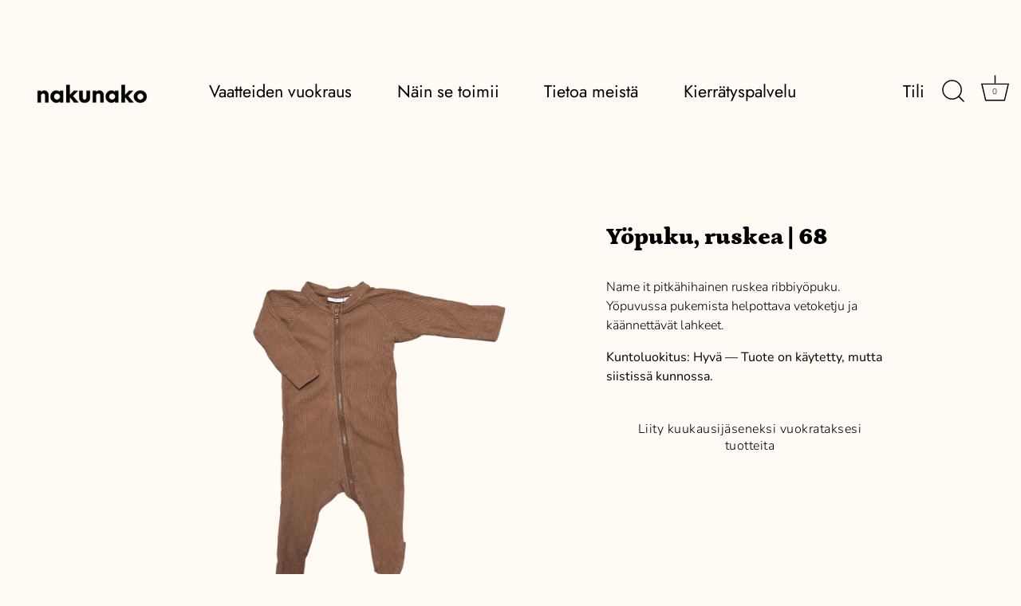

--- FILE ---
content_type: text/html; charset=utf-8
request_url: https://nakunako.com/products/yopuku-ruskea-68
body_size: 23786
content:
<!doctype html>
<html class="no-js" lang="fi">
<head>
  <!-- Showcase 5.3.1 -->

  <link rel="preload" href="//nakunako.com/cdn/shop/t/31/assets/styles.css?v=14924778541258745091767036491" as="style">

  <meta charset="utf-8" />
<meta name="viewport" content="width=device-width,initial-scale=1.0" />
<meta http-equiv="X-UA-Compatible" content="IE=edge">

<link rel="preconnect" href="https://cdn.shopify.com" crossorigin>
<link rel="preconnect" href="https://fonts.shopify.com" crossorigin>
<link rel="preconnect" href="https://monorail-edge.shopifysvc.com"><link rel="preload" as="font" href="//nakunako.com/cdn/fonts/nunito/nunito_n3.c1d7c2242f5519d084eafc479d7cc132bcc8c480.woff2" type="font/woff2" crossorigin><link rel="preload" as="font" href="//nakunako.com/cdn/fonts/nunito/nunito_n4.fc49103dc396b42cae9460289072d384b6c6eb63.woff2" type="font/woff2" crossorigin><link rel="preload" as="font" href="//nakunako.com/cdn/fonts/nunito/nunito_i3.11db3ddffd5485d801b7a5d8a24c3b0e446751f1.woff2" type="font/woff2" crossorigin><link rel="preload" as="font" href="//nakunako.com/cdn/fonts/nunito/nunito_i4.fd53bf99043ab6c570187ed42d1b49192135de96.woff2" type="font/woff2" crossorigin><link rel="preload" as="font" href="//nakunako.com/cdn/fonts/jost/jost_n4.d47a1b6347ce4a4c9f437608011273009d91f2b7.woff2" type="font/woff2" crossorigin><link rel="preload" as="font" href="//nakunako.com/cdn/fonts/petrona/petrona_n9.45dc7c900b80a31e32a4cdf33fb5c0c429861477.woff2" type="font/woff2" crossorigin><link rel="preload" as="font" href="//nakunako.com/cdn/fonts/nunito/nunito_n3.c1d7c2242f5519d084eafc479d7cc132bcc8c480.woff2" type="font/woff2" crossorigin><link rel="preload" href="//nakunako.com/cdn/shop/t/31/assets/vendor.min.js?v=8282272189747561791750857562" as="script">
<link rel="preload" href="//nakunako.com/cdn/shop/t/31/assets/theme.js?v=140222737504029934121750857562" as="script"><link rel="canonical" href="https://nakunako.com/products/yopuku-ruskea-68" /><link rel="shortcut icon" href="//nakunako.com/cdn/shop/files/pesukarhu-favicon.png?v=1650991472" type="image/png" /><meta name="description" content="Name it pitkähihainen ruskea ribbiyöpuku. Yöpuvussa pukemista helpottava vetoketju ja käännettävät lahkeet. Kuntoluokitus: Hyvä — Tuote on käytetty, mutta siistissä kunnossa.">
<link rel="preload" as="font" href="//nakunako.com/cdn/fonts/nunito/nunito_n5.a0f0edcf8fc7e6ef641de980174adff4690e50c2.woff2" type="font/woff2" crossorigin><link rel="preload" as="font" href="//nakunako.com/cdn/fonts/nunito/nunito_n6.1a6c50dce2e2b3b0d31e02dbd9146b5064bea503.woff2" type="font/woff2" crossorigin><meta name="theme-color" content="#d9b7ff">

  <title>
    Yöpuku, ruskea | 68 &ndash; Nakunako Oy 
  </title>

  <meta property="og:site_name" content="Nakunako Oy ">
<meta property="og:url" content="https://nakunako.com/products/yopuku-ruskea-68">
<meta property="og:title" content="Yöpuku, ruskea | 68">
<meta property="og:type" content="product">
<meta property="og:description" content="Name it pitkähihainen ruskea ribbiyöpuku. Yöpuvussa pukemista helpottava vetoketju ja käännettävät lahkeet. Kuntoluokitus: Hyvä — Tuote on käytetty, mutta siistissä kunnossa."><meta property="og:image" content="http://nakunako.com/cdn/shop/products/nameit-ribbiyoasu-68-ruskea-0954_1200x1200.png?v=1674241890">
  <meta property="og:image:secure_url" content="https://nakunako.com/cdn/shop/products/nameit-ribbiyoasu-68-ruskea-0954_1200x1200.png?v=1674241890">
  <meta property="og:image:width" content="1200">
  <meta property="og:image:height" content="1200"><meta property="og:price:amount" content="0,00">
  <meta property="og:price:currency" content="EUR"><meta name="twitter:card" content="summary_large_image">
<meta name="twitter:title" content="Yöpuku, ruskea | 68">
<meta name="twitter:description" content="Name it pitkähihainen ruskea ribbiyöpuku. Yöpuvussa pukemista helpottava vetoketju ja käännettävät lahkeet. Kuntoluokitus: Hyvä — Tuote on käytetty, mutta siistissä kunnossa.">


  <style data-shopify>
    :root {
      --viewport-height: 100vh;
      --viewport-height-first-section: 100vh;
      --nav-height: 0;
    }
  </style>

  <link href="//nakunako.com/cdn/shop/t/31/assets/styles.css?v=14924778541258745091767036491" rel="stylesheet" type="text/css" media="all" />

  <script>window.performance && window.performance.mark && window.performance.mark('shopify.content_for_header.start');</script><meta id="shopify-digital-wallet" name="shopify-digital-wallet" content="/62443618531/digital_wallets/dialog">
<link rel="alternate" type="application/json+oembed" href="https://nakunako.com/products/yopuku-ruskea-68.oembed">
<script async="async" src="/checkouts/internal/preloads.js?locale=fi-FI"></script>
<script id="shopify-features" type="application/json">{"accessToken":"2bc8dc874fe53073e3d34fc530221699","betas":["rich-media-storefront-analytics"],"domain":"nakunako.com","predictiveSearch":true,"shopId":62443618531,"locale":"fi"}</script>
<script>var Shopify = Shopify || {};
Shopify.shop = "nakunako-com.myshopify.com";
Shopify.locale = "fi";
Shopify.currency = {"active":"EUR","rate":"1.0"};
Shopify.country = "FI";
Shopify.theme = {"name":"Copy of Showcase + Simplee for BTA","id":183233708374,"schema_name":"Showcase","schema_version":"5.3.1","theme_store_id":677,"role":"main"};
Shopify.theme.handle = "null";
Shopify.theme.style = {"id":null,"handle":null};
Shopify.cdnHost = "nakunako.com/cdn";
Shopify.routes = Shopify.routes || {};
Shopify.routes.root = "/";</script>
<script type="module">!function(o){(o.Shopify=o.Shopify||{}).modules=!0}(window);</script>
<script>!function(o){function n(){var o=[];function n(){o.push(Array.prototype.slice.apply(arguments))}return n.q=o,n}var t=o.Shopify=o.Shopify||{};t.loadFeatures=n(),t.autoloadFeatures=n()}(window);</script>
<script id="shop-js-analytics" type="application/json">{"pageType":"product"}</script>
<script defer="defer" async type="module" src="//nakunako.com/cdn/shopifycloud/shop-js/modules/v2/client.init-shop-cart-sync_BaVYBPKc.fi.esm.js"></script>
<script defer="defer" async type="module" src="//nakunako.com/cdn/shopifycloud/shop-js/modules/v2/chunk.common_CTbb0h5t.esm.js"></script>
<script defer="defer" async type="module" src="//nakunako.com/cdn/shopifycloud/shop-js/modules/v2/chunk.modal_DUS8DR4E.esm.js"></script>
<script type="module">
  await import("//nakunako.com/cdn/shopifycloud/shop-js/modules/v2/client.init-shop-cart-sync_BaVYBPKc.fi.esm.js");
await import("//nakunako.com/cdn/shopifycloud/shop-js/modules/v2/chunk.common_CTbb0h5t.esm.js");
await import("//nakunako.com/cdn/shopifycloud/shop-js/modules/v2/chunk.modal_DUS8DR4E.esm.js");

  window.Shopify.SignInWithShop?.initShopCartSync?.({"fedCMEnabled":true,"windoidEnabled":true});

</script>
<script>(function() {
  var isLoaded = false;
  function asyncLoad() {
    if (isLoaded) return;
    isLoaded = true;
    var urls = ["https:\/\/gdprcdn.b-cdn.net\/js\/gdpr_cookie_consent.min.js?shop=nakunako-com.myshopify.com","\/\/cdn.shopify.com\/proxy\/a9c5881d8c3a3b10759abffff5e027f157c9d4cd5352b53891144bb8634ec152\/nakunako-com.bookthatapp.com\/javascripts\/bta-installed.js?shop=nakunako-com.myshopify.com\u0026sp-cache-control=cHVibGljLCBtYXgtYWdlPTkwMA","\/\/cdn.shopify.com\/proxy\/831b4d9655d56daa39c7258bd0b5ec928705c678b10e159ff619cea14535f83d\/nakunako-com.bookthatapp.com\/sdk\/v1\/js\/bta-order-status-bootstrap.min.js?shop=nakunako-com.myshopify.com\u0026sp-cache-control=cHVibGljLCBtYXgtYWdlPTkwMA"];
    for (var i = 0; i < urls.length; i++) {
      var s = document.createElement('script');
      s.type = 'text/javascript';
      s.async = true;
      s.src = urls[i];
      var x = document.getElementsByTagName('script')[0];
      x.parentNode.insertBefore(s, x);
    }
  };
  if(window.attachEvent) {
    window.attachEvent('onload', asyncLoad);
  } else {
    window.addEventListener('load', asyncLoad, false);
  }
})();</script>
<script id="__st">var __st={"a":62443618531,"offset":7200,"reqid":"8c56b8c0-52e1-4437-a33e-5fc473b11b70-1769034122","pageurl":"nakunako.com\/products\/yopuku-ruskea-68","u":"5ee24f8c34c0","p":"product","rtyp":"product","rid":8012247990499};</script>
<script>window.ShopifyPaypalV4VisibilityTracking = true;</script>
<script id="captcha-bootstrap">!function(){'use strict';const t='contact',e='account',n='new_comment',o=[[t,t],['blogs',n],['comments',n],[t,'customer']],c=[[e,'customer_login'],[e,'guest_login'],[e,'recover_customer_password'],[e,'create_customer']],r=t=>t.map((([t,e])=>`form[action*='/${t}']:not([data-nocaptcha='true']) input[name='form_type'][value='${e}']`)).join(','),a=t=>()=>t?[...document.querySelectorAll(t)].map((t=>t.form)):[];function s(){const t=[...o],e=r(t);return a(e)}const i='password',u='form_key',d=['recaptcha-v3-token','g-recaptcha-response','h-captcha-response',i],f=()=>{try{return window.sessionStorage}catch{return}},m='__shopify_v',_=t=>t.elements[u];function p(t,e,n=!1){try{const o=window.sessionStorage,c=JSON.parse(o.getItem(e)),{data:r}=function(t){const{data:e,action:n}=t;return t[m]||n?{data:e,action:n}:{data:t,action:n}}(c);for(const[e,n]of Object.entries(r))t.elements[e]&&(t.elements[e].value=n);n&&o.removeItem(e)}catch(o){console.error('form repopulation failed',{error:o})}}const l='form_type',E='cptcha';function T(t){t.dataset[E]=!0}const w=window,h=w.document,L='Shopify',v='ce_forms',y='captcha';let A=!1;((t,e)=>{const n=(g='f06e6c50-85a8-45c8-87d0-21a2b65856fe',I='https://cdn.shopify.com/shopifycloud/storefront-forms-hcaptcha/ce_storefront_forms_captcha_hcaptcha.v1.5.2.iife.js',D={infoText:'hCaptchan suojaama',privacyText:'Tietosuoja',termsText:'Ehdot'},(t,e,n)=>{const o=w[L][v],c=o.bindForm;if(c)return c(t,g,e,D).then(n);var r;o.q.push([[t,g,e,D],n]),r=I,A||(h.body.append(Object.assign(h.createElement('script'),{id:'captcha-provider',async:!0,src:r})),A=!0)});var g,I,D;w[L]=w[L]||{},w[L][v]=w[L][v]||{},w[L][v].q=[],w[L][y]=w[L][y]||{},w[L][y].protect=function(t,e){n(t,void 0,e),T(t)},Object.freeze(w[L][y]),function(t,e,n,w,h,L){const[v,y,A,g]=function(t,e,n){const i=e?o:[],u=t?c:[],d=[...i,...u],f=r(d),m=r(i),_=r(d.filter((([t,e])=>n.includes(e))));return[a(f),a(m),a(_),s()]}(w,h,L),I=t=>{const e=t.target;return e instanceof HTMLFormElement?e:e&&e.form},D=t=>v().includes(t);t.addEventListener('submit',(t=>{const e=I(t);if(!e)return;const n=D(e)&&!e.dataset.hcaptchaBound&&!e.dataset.recaptchaBound,o=_(e),c=g().includes(e)&&(!o||!o.value);(n||c)&&t.preventDefault(),c&&!n&&(function(t){try{if(!f())return;!function(t){const e=f();if(!e)return;const n=_(t);if(!n)return;const o=n.value;o&&e.removeItem(o)}(t);const e=Array.from(Array(32),(()=>Math.random().toString(36)[2])).join('');!function(t,e){_(t)||t.append(Object.assign(document.createElement('input'),{type:'hidden',name:u})),t.elements[u].value=e}(t,e),function(t,e){const n=f();if(!n)return;const o=[...t.querySelectorAll(`input[type='${i}']`)].map((({name:t})=>t)),c=[...d,...o],r={};for(const[a,s]of new FormData(t).entries())c.includes(a)||(r[a]=s);n.setItem(e,JSON.stringify({[m]:1,action:t.action,data:r}))}(t,e)}catch(e){console.error('failed to persist form',e)}}(e),e.submit())}));const S=(t,e)=>{t&&!t.dataset[E]&&(n(t,e.some((e=>e===t))),T(t))};for(const o of['focusin','change'])t.addEventListener(o,(t=>{const e=I(t);D(e)&&S(e,y())}));const B=e.get('form_key'),M=e.get(l),P=B&&M;t.addEventListener('DOMContentLoaded',(()=>{const t=y();if(P)for(const e of t)e.elements[l].value===M&&p(e,B);[...new Set([...A(),...v().filter((t=>'true'===t.dataset.shopifyCaptcha))])].forEach((e=>S(e,t)))}))}(h,new URLSearchParams(w.location.search),n,t,e,['guest_login'])})(!1,!0)}();</script>
<script integrity="sha256-4kQ18oKyAcykRKYeNunJcIwy7WH5gtpwJnB7kiuLZ1E=" data-source-attribution="shopify.loadfeatures" defer="defer" src="//nakunako.com/cdn/shopifycloud/storefront/assets/storefront/load_feature-a0a9edcb.js" crossorigin="anonymous"></script>
<script data-source-attribution="shopify.dynamic_checkout.dynamic.init">var Shopify=Shopify||{};Shopify.PaymentButton=Shopify.PaymentButton||{isStorefrontPortableWallets:!0,init:function(){window.Shopify.PaymentButton.init=function(){};var t=document.createElement("script");t.src="https://nakunako.com/cdn/shopifycloud/portable-wallets/latest/portable-wallets.fi.js",t.type="module",document.head.appendChild(t)}};
</script>
<script data-source-attribution="shopify.dynamic_checkout.buyer_consent">
  function portableWalletsHideBuyerConsent(e){var t=document.getElementById("shopify-buyer-consent"),n=document.getElementById("shopify-subscription-policy-button");t&&n&&(t.classList.add("hidden"),t.setAttribute("aria-hidden","true"),n.removeEventListener("click",e))}function portableWalletsShowBuyerConsent(e){var t=document.getElementById("shopify-buyer-consent"),n=document.getElementById("shopify-subscription-policy-button");t&&n&&(t.classList.remove("hidden"),t.removeAttribute("aria-hidden"),n.addEventListener("click",e))}window.Shopify?.PaymentButton&&(window.Shopify.PaymentButton.hideBuyerConsent=portableWalletsHideBuyerConsent,window.Shopify.PaymentButton.showBuyerConsent=portableWalletsShowBuyerConsent);
</script>
<script data-source-attribution="shopify.dynamic_checkout.cart.bootstrap">document.addEventListener("DOMContentLoaded",(function(){function t(){return document.querySelector("shopify-accelerated-checkout-cart, shopify-accelerated-checkout")}if(t())Shopify.PaymentButton.init();else{new MutationObserver((function(e,n){t()&&(Shopify.PaymentButton.init(),n.disconnect())})).observe(document.body,{childList:!0,subtree:!0})}}));
</script>
<link id="shopify-accelerated-checkout-styles" rel="stylesheet" media="screen" href="https://nakunako.com/cdn/shopifycloud/portable-wallets/latest/accelerated-checkout-backwards-compat.css" crossorigin="anonymous">
<style id="shopify-accelerated-checkout-cart">
        #shopify-buyer-consent {
  margin-top: 1em;
  display: inline-block;
  width: 100%;
}

#shopify-buyer-consent.hidden {
  display: none;
}

#shopify-subscription-policy-button {
  background: none;
  border: none;
  padding: 0;
  text-decoration: underline;
  font-size: inherit;
  cursor: pointer;
}

#shopify-subscription-policy-button::before {
  box-shadow: none;
}

      </style>

<script>window.performance && window.performance.mark && window.performance.mark('shopify.content_for_header.end');</script>

  <script>
    document.documentElement.className = document.documentElement.className.replace('no-js', 'js');
    window.theme = window.theme || {};
    
      theme.money_format_with_code_preference = "€{{amount_with_comma_separator}}";
    
    theme.money_format = "€{{amount_with_comma_separator}}";
    theme.money_container = '.theme-money';
    theme.strings = {
      previous: "Takaisin",
      next: "Seuraava",
      close: "Sulje",
      addressError: "Virhe osoitteessa",
      addressNoResults: "Ei tuloksia tälle osoitteelle",
      addressQueryLimit: "You have exceeded the Google API usage limit. Consider upgrading to a \u003ca href=\"https:\/\/developers.google.com\/maps\/premium\/usage-limits\"\u003ePremium Plan\u003c\/a\u003e.",
      authError: "There was a problem authenticating your Google Maps API Key.",
      back: "Takaisin",
      cartConfirmation: "Sinun täytyy hyväksyä käyttöehdot ennen jatkamista.",
      loadMore: "Lataa lisää",
      infiniteScrollNoMore: "Ei enempää tuloksia",
      priceNonExistent: "Ei saatavissa",
      buttonDefault: "Lisää ostoskoriin",
      buttonPreorder: "Ennakkotilaus",
      buttonNoStock: "Vuokrattu",
      buttonNoVariant: "Ei saatavissa",
      variantNoStock: "Vuokrattu",
      unitPriceSeparator: " \/ ",
      colorBoxPrevious: "Takaisin",
      colorBoxNext: "Seuraava",
      colorBoxClose: "Sulje",
      navigateHome: "Koti",
      productAddingToCart: "Lisätään",
      productAddedToCart: "Lisätty ostoskoriin",
      popupWasAdded: "on lisätty ostoskoriisi",
      popupCheckout: "Kassa",
      popupContinueShopping: "Jatka ostosten tekoa",
      onlyXLeft: "[[ quantity ]] varastossa",
      priceSoldOut: "Vuokrattu",
      inventoryLowStock: "Vain muutama jäljellä",
      inventoryInStock: "Varastossa",
      loading: "Ladataan...",
      viewCart: "Katso ostoskori",
      page: "Page {{ page }}",
      imageSlider: "Image slider",
      clearAll: "Tyhjennä kaikki"
    };
    theme.routes = {
      root_url: '/',
      cart_url: '/cart',
      cart_add_url: '/cart/add',
      checkout: '/checkout'
    };
    theme.settings = {
      animationEnabledDesktop: true,
      animationEnabledMobile: true
    };

    theme.checkViewportFillers = function(){
      var toggleState = false;
      var elPageContent = document.getElementById('page-content');
      if(elPageContent) {
        var elOverlapSection = elPageContent.querySelector('.header-overlap-section');
        if (elOverlapSection) {
          var padding = parseInt(getComputedStyle(elPageContent).getPropertyValue('padding-top'));
          toggleState = ((Math.round(elOverlapSection.offsetTop) - padding) === 0);
        }
      }
      if(toggleState) {
        document.getElementsByTagName('body')[0].classList.add('header-section-overlap');
      } else {
        document.getElementsByTagName('body')[0].classList.remove('header-section-overlap');
      }
    };

    theme.assessAltLogo = function(){
      var elsOverlappers = document.querySelectorAll('.needs-alt-logo');
      var useAltLogo = false;
      if(elsOverlappers.length) {
        var elSiteControl = document.querySelector('#site-control');
        var elSiteControlInner = document.querySelector('#site-control .site-control__inner');
        var headerMid = elSiteControlInner.offsetTop + elSiteControl.offsetTop + elSiteControlInner.offsetHeight / 2;
        Array.prototype.forEach.call(elsOverlappers, function(el, i){
          var thisTop = el.getBoundingClientRect().top;
          var thisBottom = thisTop + el.offsetHeight;
          if(headerMid > thisTop && headerMid < thisBottom) {
            useAltLogo = true;
            return false;
          }
        });
      }
      if(useAltLogo) {
        document.getElementsByTagName('body')[0].classList.add('use-alt-logo');
      } else {
        document.getElementsByTagName('body')[0].classList.remove('use-alt-logo');
      }
    };
  </script>

<link href="//nakunako.com/cdn/shop/t/31/assets/simplee.css?v=64194863182859618321750857562" rel="stylesheet" type="text/css" media="all" />
<script src="//nakunako.com/cdn/shop/t/31/assets/simplee.js?v=106390108548349868641750857562" type="text/javascript"></script>
            

  
  <script>var bondVariantIds = [], productConfig = {}, productMetafields;productMetafields = '';if (productMetafields !== '') {
        productConfig = JSON.parse('{"' + decodeURI(productMetafields).replace(/"/g, '\\"').replace(/&/g, '","').replace(/=/g,'":"') + '"}');
      }

    window.BtaConfig = {
      account: 'nakunako-com',
      bondVariantIds: bondVariantIds,
      settings: JSON.parse('{"dateFormat":"DD/MM/YYYY","domain":"nakunako.com","env":"production","path_prefix":"/apps/bookthatapp","should_load":true,"widget_enabled_list":["reservation","rental"],"widget_on_every_page":true,"widgets_mode":{}}' || '{}'),
       'product': productConfig,
      cart: {"note":null,"attributes":{},"original_total_price":0,"total_price":0,"total_discount":0,"total_weight":0.0,"item_count":0,"items":[],"requires_shipping":false,"currency":"EUR","items_subtotal_price":0,"cart_level_discount_applications":[],"checkout_charge_amount":0},
      version: '1.5'
    }
</script>
  <script src="//nakunako.com/cdn/shop/t/31/assets/bta-widgets-bootstrap.min.js?v=19779015373317819461750857562" type="text/javascript"></script>

<link href="https://monorail-edge.shopifysvc.com" rel="dns-prefetch">
<script>(function(){if ("sendBeacon" in navigator && "performance" in window) {try {var session_token_from_headers = performance.getEntriesByType('navigation')[0].serverTiming.find(x => x.name == '_s').description;} catch {var session_token_from_headers = undefined;}var session_cookie_matches = document.cookie.match(/_shopify_s=([^;]*)/);var session_token_from_cookie = session_cookie_matches && session_cookie_matches.length === 2 ? session_cookie_matches[1] : "";var session_token = session_token_from_headers || session_token_from_cookie || "";function handle_abandonment_event(e) {var entries = performance.getEntries().filter(function(entry) {return /monorail-edge.shopifysvc.com/.test(entry.name);});if (!window.abandonment_tracked && entries.length === 0) {window.abandonment_tracked = true;var currentMs = Date.now();var navigation_start = performance.timing.navigationStart;var payload = {shop_id: 62443618531,url: window.location.href,navigation_start,duration: currentMs - navigation_start,session_token,page_type: "product"};window.navigator.sendBeacon("https://monorail-edge.shopifysvc.com/v1/produce", JSON.stringify({schema_id: "online_store_buyer_site_abandonment/1.1",payload: payload,metadata: {event_created_at_ms: currentMs,event_sent_at_ms: currentMs}}));}}window.addEventListener('pagehide', handle_abandonment_event);}}());</script>
<script id="web-pixels-manager-setup">(function e(e,d,r,n,o){if(void 0===o&&(o={}),!Boolean(null===(a=null===(i=window.Shopify)||void 0===i?void 0:i.analytics)||void 0===a?void 0:a.replayQueue)){var i,a;window.Shopify=window.Shopify||{};var t=window.Shopify;t.analytics=t.analytics||{};var s=t.analytics;s.replayQueue=[],s.publish=function(e,d,r){return s.replayQueue.push([e,d,r]),!0};try{self.performance.mark("wpm:start")}catch(e){}var l=function(){var e={modern:/Edge?\/(1{2}[4-9]|1[2-9]\d|[2-9]\d{2}|\d{4,})\.\d+(\.\d+|)|Firefox\/(1{2}[4-9]|1[2-9]\d|[2-9]\d{2}|\d{4,})\.\d+(\.\d+|)|Chrom(ium|e)\/(9{2}|\d{3,})\.\d+(\.\d+|)|(Maci|X1{2}).+ Version\/(15\.\d+|(1[6-9]|[2-9]\d|\d{3,})\.\d+)([,.]\d+|)( \(\w+\)|)( Mobile\/\w+|) Safari\/|Chrome.+OPR\/(9{2}|\d{3,})\.\d+\.\d+|(CPU[ +]OS|iPhone[ +]OS|CPU[ +]iPhone|CPU IPhone OS|CPU iPad OS)[ +]+(15[._]\d+|(1[6-9]|[2-9]\d|\d{3,})[._]\d+)([._]\d+|)|Android:?[ /-](13[3-9]|1[4-9]\d|[2-9]\d{2}|\d{4,})(\.\d+|)(\.\d+|)|Android.+Firefox\/(13[5-9]|1[4-9]\d|[2-9]\d{2}|\d{4,})\.\d+(\.\d+|)|Android.+Chrom(ium|e)\/(13[3-9]|1[4-9]\d|[2-9]\d{2}|\d{4,})\.\d+(\.\d+|)|SamsungBrowser\/([2-9]\d|\d{3,})\.\d+/,legacy:/Edge?\/(1[6-9]|[2-9]\d|\d{3,})\.\d+(\.\d+|)|Firefox\/(5[4-9]|[6-9]\d|\d{3,})\.\d+(\.\d+|)|Chrom(ium|e)\/(5[1-9]|[6-9]\d|\d{3,})\.\d+(\.\d+|)([\d.]+$|.*Safari\/(?![\d.]+ Edge\/[\d.]+$))|(Maci|X1{2}).+ Version\/(10\.\d+|(1[1-9]|[2-9]\d|\d{3,})\.\d+)([,.]\d+|)( \(\w+\)|)( Mobile\/\w+|) Safari\/|Chrome.+OPR\/(3[89]|[4-9]\d|\d{3,})\.\d+\.\d+|(CPU[ +]OS|iPhone[ +]OS|CPU[ +]iPhone|CPU IPhone OS|CPU iPad OS)[ +]+(10[._]\d+|(1[1-9]|[2-9]\d|\d{3,})[._]\d+)([._]\d+|)|Android:?[ /-](13[3-9]|1[4-9]\d|[2-9]\d{2}|\d{4,})(\.\d+|)(\.\d+|)|Mobile Safari.+OPR\/([89]\d|\d{3,})\.\d+\.\d+|Android.+Firefox\/(13[5-9]|1[4-9]\d|[2-9]\d{2}|\d{4,})\.\d+(\.\d+|)|Android.+Chrom(ium|e)\/(13[3-9]|1[4-9]\d|[2-9]\d{2}|\d{4,})\.\d+(\.\d+|)|Android.+(UC? ?Browser|UCWEB|U3)[ /]?(15\.([5-9]|\d{2,})|(1[6-9]|[2-9]\d|\d{3,})\.\d+)\.\d+|SamsungBrowser\/(5\.\d+|([6-9]|\d{2,})\.\d+)|Android.+MQ{2}Browser\/(14(\.(9|\d{2,})|)|(1[5-9]|[2-9]\d|\d{3,})(\.\d+|))(\.\d+|)|K[Aa][Ii]OS\/(3\.\d+|([4-9]|\d{2,})\.\d+)(\.\d+|)/},d=e.modern,r=e.legacy,n=navigator.userAgent;return n.match(d)?"modern":n.match(r)?"legacy":"unknown"}(),u="modern"===l?"modern":"legacy",c=(null!=n?n:{modern:"",legacy:""})[u],f=function(e){return[e.baseUrl,"/wpm","/b",e.hashVersion,"modern"===e.buildTarget?"m":"l",".js"].join("")}({baseUrl:d,hashVersion:r,buildTarget:u}),m=function(e){var d=e.version,r=e.bundleTarget,n=e.surface,o=e.pageUrl,i=e.monorailEndpoint;return{emit:function(e){var a=e.status,t=e.errorMsg,s=(new Date).getTime(),l=JSON.stringify({metadata:{event_sent_at_ms:s},events:[{schema_id:"web_pixels_manager_load/3.1",payload:{version:d,bundle_target:r,page_url:o,status:a,surface:n,error_msg:t},metadata:{event_created_at_ms:s}}]});if(!i)return console&&console.warn&&console.warn("[Web Pixels Manager] No Monorail endpoint provided, skipping logging."),!1;try{return self.navigator.sendBeacon.bind(self.navigator)(i,l)}catch(e){}var u=new XMLHttpRequest;try{return u.open("POST",i,!0),u.setRequestHeader("Content-Type","text/plain"),u.send(l),!0}catch(e){return console&&console.warn&&console.warn("[Web Pixels Manager] Got an unhandled error while logging to Monorail."),!1}}}}({version:r,bundleTarget:l,surface:e.surface,pageUrl:self.location.href,monorailEndpoint:e.monorailEndpoint});try{o.browserTarget=l,function(e){var d=e.src,r=e.async,n=void 0===r||r,o=e.onload,i=e.onerror,a=e.sri,t=e.scriptDataAttributes,s=void 0===t?{}:t,l=document.createElement("script"),u=document.querySelector("head"),c=document.querySelector("body");if(l.async=n,l.src=d,a&&(l.integrity=a,l.crossOrigin="anonymous"),s)for(var f in s)if(Object.prototype.hasOwnProperty.call(s,f))try{l.dataset[f]=s[f]}catch(e){}if(o&&l.addEventListener("load",o),i&&l.addEventListener("error",i),u)u.appendChild(l);else{if(!c)throw new Error("Did not find a head or body element to append the script");c.appendChild(l)}}({src:f,async:!0,onload:function(){if(!function(){var e,d;return Boolean(null===(d=null===(e=window.Shopify)||void 0===e?void 0:e.analytics)||void 0===d?void 0:d.initialized)}()){var d=window.webPixelsManager.init(e)||void 0;if(d){var r=window.Shopify.analytics;r.replayQueue.forEach((function(e){var r=e[0],n=e[1],o=e[2];d.publishCustomEvent(r,n,o)})),r.replayQueue=[],r.publish=d.publishCustomEvent,r.visitor=d.visitor,r.initialized=!0}}},onerror:function(){return m.emit({status:"failed",errorMsg:"".concat(f," has failed to load")})},sri:function(e){var d=/^sha384-[A-Za-z0-9+/=]+$/;return"string"==typeof e&&d.test(e)}(c)?c:"",scriptDataAttributes:o}),m.emit({status:"loading"})}catch(e){m.emit({status:"failed",errorMsg:(null==e?void 0:e.message)||"Unknown error"})}}})({shopId: 62443618531,storefrontBaseUrl: "https://nakunako.com",extensionsBaseUrl: "https://extensions.shopifycdn.com/cdn/shopifycloud/web-pixels-manager",monorailEndpoint: "https://monorail-edge.shopifysvc.com/unstable/produce_batch",surface: "storefront-renderer",enabledBetaFlags: ["2dca8a86"],webPixelsConfigList: [{"id":"1853915478","configuration":"{\"config\":\"{\\\"pixel_id\\\":\\\"G-026GC0XTM0\\\",\\\"google_tag_ids\\\":[\\\"G-026GC0XTM0\\\"],\\\"gtag_events\\\":[{\\\"type\\\":\\\"search\\\",\\\"action_label\\\":\\\"G-026GC0XTM0\\\"},{\\\"type\\\":\\\"begin_checkout\\\",\\\"action_label\\\":\\\"G-026GC0XTM0\\\"},{\\\"type\\\":\\\"view_item\\\",\\\"action_label\\\":\\\"G-026GC0XTM0\\\"},{\\\"type\\\":\\\"purchase\\\",\\\"action_label\\\":\\\"G-026GC0XTM0\\\"},{\\\"type\\\":\\\"page_view\\\",\\\"action_label\\\":\\\"G-026GC0XTM0\\\"},{\\\"type\\\":\\\"add_payment_info\\\",\\\"action_label\\\":\\\"G-026GC0XTM0\\\"},{\\\"type\\\":\\\"add_to_cart\\\",\\\"action_label\\\":\\\"G-026GC0XTM0\\\"}],\\\"enable_monitoring_mode\\\":false}\"}","eventPayloadVersion":"v1","runtimeContext":"OPEN","scriptVersion":"b2a88bafab3e21179ed38636efcd8a93","type":"APP","apiClientId":1780363,"privacyPurposes":[],"dataSharingAdjustments":{"protectedCustomerApprovalScopes":["read_customer_address","read_customer_email","read_customer_name","read_customer_personal_data","read_customer_phone"]}},{"id":"shopify-app-pixel","configuration":"{}","eventPayloadVersion":"v1","runtimeContext":"STRICT","scriptVersion":"0450","apiClientId":"shopify-pixel","type":"APP","privacyPurposes":["ANALYTICS","MARKETING"]},{"id":"shopify-custom-pixel","eventPayloadVersion":"v1","runtimeContext":"LAX","scriptVersion":"0450","apiClientId":"shopify-pixel","type":"CUSTOM","privacyPurposes":["ANALYTICS","MARKETING"]}],isMerchantRequest: false,initData: {"shop":{"name":"Nakunako Oy ","paymentSettings":{"currencyCode":"EUR"},"myshopifyDomain":"nakunako-com.myshopify.com","countryCode":"FI","storefrontUrl":"https:\/\/nakunako.com"},"customer":null,"cart":null,"checkout":null,"productVariants":[{"price":{"amount":0.0,"currencyCode":"EUR"},"product":{"title":"Yöpuku, ruskea | 68","vendor":"Name it","id":"8012247990499","untranslatedTitle":"Yöpuku, ruskea | 68","url":"\/products\/yopuku-ruskea-68","type":"Yöpuvut"},"id":"43668054835427","image":{"src":"\/\/nakunako.com\/cdn\/shop\/products\/nameit-ribbiyoasu-68-ruskea-0954.png?v=1674241890"},"sku":"0954","title":"68 \/ Ruskea \/ Hyvä","untranslatedTitle":"68 \/ Ruskea \/ Hyvä"}],"purchasingCompany":null},},"https://nakunako.com/cdn","fcfee988w5aeb613cpc8e4bc33m6693e112",{"modern":"","legacy":""},{"shopId":"62443618531","storefrontBaseUrl":"https:\/\/nakunako.com","extensionBaseUrl":"https:\/\/extensions.shopifycdn.com\/cdn\/shopifycloud\/web-pixels-manager","surface":"storefront-renderer","enabledBetaFlags":"[\"2dca8a86\"]","isMerchantRequest":"false","hashVersion":"fcfee988w5aeb613cpc8e4bc33m6693e112","publish":"custom","events":"[[\"page_viewed\",{}],[\"product_viewed\",{\"productVariant\":{\"price\":{\"amount\":0.0,\"currencyCode\":\"EUR\"},\"product\":{\"title\":\"Yöpuku, ruskea | 68\",\"vendor\":\"Name it\",\"id\":\"8012247990499\",\"untranslatedTitle\":\"Yöpuku, ruskea | 68\",\"url\":\"\/products\/yopuku-ruskea-68\",\"type\":\"Yöpuvut\"},\"id\":\"43668054835427\",\"image\":{\"src\":\"\/\/nakunako.com\/cdn\/shop\/products\/nameit-ribbiyoasu-68-ruskea-0954.png?v=1674241890\"},\"sku\":\"0954\",\"title\":\"68 \/ Ruskea \/ Hyvä\",\"untranslatedTitle\":\"68 \/ Ruskea \/ Hyvä\"}}]]"});</script><script>
  window.ShopifyAnalytics = window.ShopifyAnalytics || {};
  window.ShopifyAnalytics.meta = window.ShopifyAnalytics.meta || {};
  window.ShopifyAnalytics.meta.currency = 'EUR';
  var meta = {"product":{"id":8012247990499,"gid":"gid:\/\/shopify\/Product\/8012247990499","vendor":"Name it","type":"Yöpuvut","handle":"yopuku-ruskea-68","variants":[{"id":43668054835427,"price":0,"name":"Yöpuku, ruskea | 68 - 68 \/ Ruskea \/ Hyvä","public_title":"68 \/ Ruskea \/ Hyvä","sku":"0954"}],"remote":false},"page":{"pageType":"product","resourceType":"product","resourceId":8012247990499,"requestId":"8c56b8c0-52e1-4437-a33e-5fc473b11b70-1769034122"}};
  for (var attr in meta) {
    window.ShopifyAnalytics.meta[attr] = meta[attr];
  }
</script>
<script class="analytics">
  (function () {
    var customDocumentWrite = function(content) {
      var jquery = null;

      if (window.jQuery) {
        jquery = window.jQuery;
      } else if (window.Checkout && window.Checkout.$) {
        jquery = window.Checkout.$;
      }

      if (jquery) {
        jquery('body').append(content);
      }
    };

    var hasLoggedConversion = function(token) {
      if (token) {
        return document.cookie.indexOf('loggedConversion=' + token) !== -1;
      }
      return false;
    }

    var setCookieIfConversion = function(token) {
      if (token) {
        var twoMonthsFromNow = new Date(Date.now());
        twoMonthsFromNow.setMonth(twoMonthsFromNow.getMonth() + 2);

        document.cookie = 'loggedConversion=' + token + '; expires=' + twoMonthsFromNow;
      }
    }

    var trekkie = window.ShopifyAnalytics.lib = window.trekkie = window.trekkie || [];
    if (trekkie.integrations) {
      return;
    }
    trekkie.methods = [
      'identify',
      'page',
      'ready',
      'track',
      'trackForm',
      'trackLink'
    ];
    trekkie.factory = function(method) {
      return function() {
        var args = Array.prototype.slice.call(arguments);
        args.unshift(method);
        trekkie.push(args);
        return trekkie;
      };
    };
    for (var i = 0; i < trekkie.methods.length; i++) {
      var key = trekkie.methods[i];
      trekkie[key] = trekkie.factory(key);
    }
    trekkie.load = function(config) {
      trekkie.config = config || {};
      trekkie.config.initialDocumentCookie = document.cookie;
      var first = document.getElementsByTagName('script')[0];
      var script = document.createElement('script');
      script.type = 'text/javascript';
      script.onerror = function(e) {
        var scriptFallback = document.createElement('script');
        scriptFallback.type = 'text/javascript';
        scriptFallback.onerror = function(error) {
                var Monorail = {
      produce: function produce(monorailDomain, schemaId, payload) {
        var currentMs = new Date().getTime();
        var event = {
          schema_id: schemaId,
          payload: payload,
          metadata: {
            event_created_at_ms: currentMs,
            event_sent_at_ms: currentMs
          }
        };
        return Monorail.sendRequest("https://" + monorailDomain + "/v1/produce", JSON.stringify(event));
      },
      sendRequest: function sendRequest(endpointUrl, payload) {
        // Try the sendBeacon API
        if (window && window.navigator && typeof window.navigator.sendBeacon === 'function' && typeof window.Blob === 'function' && !Monorail.isIos12()) {
          var blobData = new window.Blob([payload], {
            type: 'text/plain'
          });

          if (window.navigator.sendBeacon(endpointUrl, blobData)) {
            return true;
          } // sendBeacon was not successful

        } // XHR beacon

        var xhr = new XMLHttpRequest();

        try {
          xhr.open('POST', endpointUrl);
          xhr.setRequestHeader('Content-Type', 'text/plain');
          xhr.send(payload);
        } catch (e) {
          console.log(e);
        }

        return false;
      },
      isIos12: function isIos12() {
        return window.navigator.userAgent.lastIndexOf('iPhone; CPU iPhone OS 12_') !== -1 || window.navigator.userAgent.lastIndexOf('iPad; CPU OS 12_') !== -1;
      }
    };
    Monorail.produce('monorail-edge.shopifysvc.com',
      'trekkie_storefront_load_errors/1.1',
      {shop_id: 62443618531,
      theme_id: 183233708374,
      app_name: "storefront",
      context_url: window.location.href,
      source_url: "//nakunako.com/cdn/s/trekkie.storefront.9615f8e10e499e09ff0451d383e936edfcfbbf47.min.js"});

        };
        scriptFallback.async = true;
        scriptFallback.src = '//nakunako.com/cdn/s/trekkie.storefront.9615f8e10e499e09ff0451d383e936edfcfbbf47.min.js';
        first.parentNode.insertBefore(scriptFallback, first);
      };
      script.async = true;
      script.src = '//nakunako.com/cdn/s/trekkie.storefront.9615f8e10e499e09ff0451d383e936edfcfbbf47.min.js';
      first.parentNode.insertBefore(script, first);
    };
    trekkie.load(
      {"Trekkie":{"appName":"storefront","development":false,"defaultAttributes":{"shopId":62443618531,"isMerchantRequest":null,"themeId":183233708374,"themeCityHash":"16364631677043234353","contentLanguage":"fi","currency":"EUR","eventMetadataId":"815d66ef-5f88-45f0-a1ae-64e33d87afa5"},"isServerSideCookieWritingEnabled":true,"monorailRegion":"shop_domain","enabledBetaFlags":["65f19447"]},"Session Attribution":{},"S2S":{"facebookCapiEnabled":false,"source":"trekkie-storefront-renderer","apiClientId":580111}}
    );

    var loaded = false;
    trekkie.ready(function() {
      if (loaded) return;
      loaded = true;

      window.ShopifyAnalytics.lib = window.trekkie;

      var originalDocumentWrite = document.write;
      document.write = customDocumentWrite;
      try { window.ShopifyAnalytics.merchantGoogleAnalytics.call(this); } catch(error) {};
      document.write = originalDocumentWrite;

      window.ShopifyAnalytics.lib.page(null,{"pageType":"product","resourceType":"product","resourceId":8012247990499,"requestId":"8c56b8c0-52e1-4437-a33e-5fc473b11b70-1769034122","shopifyEmitted":true});

      var match = window.location.pathname.match(/checkouts\/(.+)\/(thank_you|post_purchase)/)
      var token = match? match[1]: undefined;
      if (!hasLoggedConversion(token)) {
        setCookieIfConversion(token);
        window.ShopifyAnalytics.lib.track("Viewed Product",{"currency":"EUR","variantId":43668054835427,"productId":8012247990499,"productGid":"gid:\/\/shopify\/Product\/8012247990499","name":"Yöpuku, ruskea | 68 - 68 \/ Ruskea \/ Hyvä","price":"0.00","sku":"0954","brand":"Name it","variant":"68 \/ Ruskea \/ Hyvä","category":"Yöpuvut","nonInteraction":true,"remote":false},undefined,undefined,{"shopifyEmitted":true});
      window.ShopifyAnalytics.lib.track("monorail:\/\/trekkie_storefront_viewed_product\/1.1",{"currency":"EUR","variantId":43668054835427,"productId":8012247990499,"productGid":"gid:\/\/shopify\/Product\/8012247990499","name":"Yöpuku, ruskea | 68 - 68 \/ Ruskea \/ Hyvä","price":"0.00","sku":"0954","brand":"Name it","variant":"68 \/ Ruskea \/ Hyvä","category":"Yöpuvut","nonInteraction":true,"remote":false,"referer":"https:\/\/nakunako.com\/products\/yopuku-ruskea-68"});
      }
    });


        var eventsListenerScript = document.createElement('script');
        eventsListenerScript.async = true;
        eventsListenerScript.src = "//nakunako.com/cdn/shopifycloud/storefront/assets/shop_events_listener-3da45d37.js";
        document.getElementsByTagName('head')[0].appendChild(eventsListenerScript);

})();</script>
<script
  defer
  src="https://nakunako.com/cdn/shopifycloud/perf-kit/shopify-perf-kit-3.0.4.min.js"
  data-application="storefront-renderer"
  data-shop-id="62443618531"
  data-render-region="gcp-us-east1"
  data-page-type="product"
  data-theme-instance-id="183233708374"
  data-theme-name="Showcase"
  data-theme-version="5.3.1"
  data-monorail-region="shop_domain"
  data-resource-timing-sampling-rate="10"
  data-shs="true"
  data-shs-beacon="true"
  data-shs-export-with-fetch="true"
  data-shs-logs-sample-rate="1"
  data-shs-beacon-endpoint="https://nakunako.com/api/collect"
></script>
</head><script>
var izyrent_shopify_js = `//nakunako.com/cdn/shopifycloud/storefront/assets/themes_support/api.jquery-7ab1a3a4.js`;
var izyrent_current_page = `product`;
var izyrent_currency_format = '€{{amount_with_comma_separator}}';
var izyrent_settings = `{"timezone":{"ianaTimezone":"Europe/Helsinki","timezoneOffset":"+0300","currencyCode":"EUR","__typename":"Shop"},"timeFormat":"24","translate":"auto","calendarPosition":"default","color":"rgba(255, 255, 255, 1)","redirectCheckout":"default","disabledDatesGlobal":"","translations":{}}`;
var izyrent_cart_ids = [];

var izyrent_product_meta = {product : {id : 8012247990499 , variants : [{id : 43668054835427, "price" :0},]}}; 


</script>


<script></script>

<style>

.mw-apo-configure-link{ display:none !important;}

.izyloader {
  display: flex;
  margin: auto;
  width: 48px;
  height: 48px;
  border-radius: 50%;
  position: relative;
  border: 10px solid;
  border-color: rgb(0 0 0 / 15%) rgb(0 0 0 / 25%) rgb(0 0 0 / 35%) rgb(0 0 0 / 50%);
  box-sizing: border-box;
  animation: rotation 1s linear infinite;
}

@keyframes rotation {
  0% {
    transform: rotate(0deg);
  }
  100% {
    transform: rotate(360deg);
  }
} 
</style>



<script src="https://izyrent.speaz.com/core.js" async ></script>

<body class="page-yopuku-ruskea-68 template-product template-suffix-kuukausijasenyys animation-speed-medium"
      >
  
    <script>
      if(window.innerWidth < 768 && window.localStorage.getItem('is_first_visit') !== null) {
        var pageFadedIn = false;
        document.body.style.opacity = 0;

        function fadeInPageMob(){
          if(!pageFadedIn) {
            document.body.classList.add("cc-animate-enabled");
            document.body.style.transition = 'opacity 0.4s';
            setTimeout(function () {
              document.body.style.opacity = 1;
            }, 200);
            pageFadedIn = true;
          }
        }

        window.addEventListener("load", fadeInPageMob);
        setTimeout(fadeInPageMob, 3000);
      }

      window.addEventListener("pageshow", function(){
        document.getElementById('cc-veil').classList.remove('-in');
      });
    </script>
  

  
    <script>
      if ('IntersectionObserver' in window) {
        document.body.classList.add("cc-animate-enabled");
      }

      window.addEventListener("pageshow", function(){
        document.getElementById('cc-veil').classList.remove('-in');
      });
    </script>
  

  <a class="skip-link visually-hidden" href="#page-content">Ohita</a>

  <div id="shopify-section-header" class="shopify-section"><style type="text/css">
  
    .logo img { width: 150px; }
    @media(min-width:768px){
    .logo img { width: 250px; }
    }
  

  .cc-announcement {
    
      font-size: 16px;
    
  }

  @media (min-width: 768px) {
    .cc-announcement {
      font-size: 20px;
    }
  }
</style>


<form action="/cart" method="post" id="cc-checkout-form">
</form>


  

  
<div data-section-type="header" itemscope itemtype="http://schema.org/Organization">
    <div id="site-control" class="site-control inline icons
      nav-inline-desktop
      scrolls-with-page
      
      
      
      alt-logo-when-active
      
      "
      data-cc-animate
      data-opacity="transparent"
      data-positioning="inline"
    >
      

      <div class="links site-control__inner">
        <a class="menu" href="#page-menu" aria-controls="page-menu" data-modal-nav-toggle aria-label="Menu">
          <span class="icon-menu">
  <span class="icon-menu__bar icon-menu__bar-1"></span>
  <span class="icon-menu__bar icon-menu__bar-2"></span>
  <span class="icon-menu__bar icon-menu__bar-3"></span>
</span>

          <span class="text-link">Menu</span>
        </a>

        
  <a data-cc-animate-click data-cc-animate class="logo logo--has-alt-logo" href="/"
     itemprop="url">

    

    <meta itemprop="name" content="Nakunako Oy ">
    
      
      
      <img src="//nakunako.com/cdn/shop/files/Kopio_nakunako_4_500x.png?v=1649918146" alt="Nakunako Oy " itemprop="logo"
           width="1500" height="1500"/>

      
      <span class="alt-logo">
        <img src="//nakunako.com/cdn/shop/files/Kopio_nakunako_4_500x.png?v=1649918146" alt="Nakunako Oy " itemprop="logo"
             width="1500" height="1500"/>
      </span>
      
    

    
  </a>
  

        
      <div class="site-control__inline-links">
        <div class="nav-row multi-level-nav reveal-on-hover" role="navigation" aria-label="Primary navigation">
          <div class="tier-1">
            <ul>
              
<li class=" contains-children contains-mega-menu">
                  <a  href="#" class=" has-children" aria-haspopup="true">
                    Vaatteiden vuokraus
                  </a>

                  

                    
                    

                    <ul 
                      class="nav-columns
                        nav-columns--count-2
                        
                        
                        nav-columns--cta-count-0"
                      >

                      
                        <li class=" contains-children">
                          <a  href="/collections/kertavuokrat" class="has-children column-title" aria-haspopup="true">
                            Kertavuokraus

                            
                              <span class="arr arr--small"><svg xmlns="http://www.w3.org/2000/svg" viewBox="0 0 24 24">
  <path d="M0-.25H24v24H0Z" transform="translate(0 0.25)" style="fill:none"/>
  <polyline points="10 17.83 15.4 12.43 10 7.03"
            style="fill:none;stroke:currentColor;stroke-linecap:round;stroke-miterlimit:8;stroke-width:2px"/>
</svg>
</span>
                            
                          </a>

                          
                            <ul>
                              
                                <li class="">
                                  <a data-cc-animate-click href="/collections/kertavuokrat">Kaikki tuotteet</a>
                                </li>
                              
                                <li class="">
                                  <a data-cc-animate-click href="/collections/haalarit">Haalarit</a>
                                </li>
                              
                                <li class="">
                                  <a data-cc-animate-click href="/collections/mekot">Mekot</a>
                                </li>
                              
                                <li class="">
                                  <a data-cc-animate-click href="/collections/romperit">Romperit</a>
                                </li>
                              
                            </ul>
                          
                        </li>
                      
                        <li class=" contains-children">
                          <a  href="/collections/vauvapakkaus" class="has-children column-title" aria-haspopup="true">
                            Vauvapakkaus

                            
                              <span class="arr arr--small"><svg xmlns="http://www.w3.org/2000/svg" viewBox="0 0 24 24">
  <path d="M0-.25H24v24H0Z" transform="translate(0 0.25)" style="fill:none"/>
  <polyline points="10 17.83 15.4 12.43 10 7.03"
            style="fill:none;stroke:currentColor;stroke-linecap:round;stroke-miterlimit:8;stroke-width:2px"/>
</svg>
</span>
                            
                          </a>

                          
                            <ul>
                              
                                <li class="">
                                  <a data-cc-animate-click href="/collections/vauvapakkaus">Vauvapakkaus</a>
                                </li>
                              
                                <li class="">
                                  <a data-cc-animate-click href="/products/jatka-vauvapakkauksen-tilausta">Jatka tilausta</a>
                                </li>
                              
                            </ul>
                          
                        </li>
                      

                      
                    </ul>
                  
                </li>
              
<li class=" contains-children">
                  <a  href="#" class=" has-children" aria-haspopup="true">
                    Näin se toimii
                  </a>

                  

                    
                    

                    <ul 
                        class="nav-rows"
                      >

                      
                        <li class="">
                          <a data-cc-animate-click href="/pages/miten-kertavuokraaminen-toimii" class="" >
                            Kertavuokraus

                            
                          </a>

                          
                        </li>
                      
                        <li class="">
                          <a data-cc-animate-click href="/pages/vauvapakkaus" class="" >
                            Vauvapakkaus

                            
                          </a>

                          
                        </li>
                      
                        <li class="">
                          <a data-cc-animate-click href="/pages/usein-kysytyt-kysymykset" class="" >
                            Usein kysytyt kysymykset

                            
                          </a>

                          
                        </li>
                      

                      
                    </ul>
                  
                </li>
              
<li class=" contains-children">
                  <a  href="#" class=" has-children" aria-haspopup="true">
                    Tietoa meistä
                  </a>

                  

                    
                    

                    <ul 
                        class="nav-rows"
                      >

                      
                        <li class="">
                          <a data-cc-animate-click href="/pages/tarinamme" class="" >
                            Tarinamme

                            
                          </a>

                          
                        </li>
                      
                        <li class="">
                          <a data-cc-animate-click href="/pages/vastuullisuus" class="" >
                            Vastuullisuus

                            
                          </a>

                          
                        </li>
                      
                        <li class="">
                          <a data-cc-animate-click href="/pages/contact" class="" >
                            Ota yhteyttä

                            
                          </a>

                          
                        </li>
                      

                      
                    </ul>
                  
                </li>
              
<li class="">
                  <a data-cc-animate-click href="/pages/kierratyspalvelu" class=" " >
                    Kierrätyspalvelu
                  </a>

                  
                </li>
              
            </ul>
          </div>
        </div>
      </div>
    


        <div class="nav-right-side">
          
            
          

          
            <a data-cc-animate-click href="/account" class="nav-account">
              Tili
            </a>
          

          <a class="cart nav-search"
             href="/search"
             aria-label="Etsi"
             data-modal-toggle="#search-modal">
            <svg viewBox="0 0 30 30" version="1.1" xmlns="http://www.w3.org/2000/svg">
  <title>Search</title>
  <g stroke="none" stroke-width="1.5" fill="none" fill-rule="evenodd" stroke-linecap="round" stroke-linejoin="round">
    <g transform="translate(-1335.000000, -30.000000)" stroke="currentColor">
      <g transform="translate(1336.000000, 31.000000)">
        <circle cx="12" cy="12" r="12"></circle>
        <line x1="27" y1="27" x2="20.475" y2="20.475" id="Path"></line>
      </g>
    </g>
  </g>
</svg>

            <span class="text-link">Etsi</span>
          </a>

          <a data-cc-animate-click class="cart cart-icon--basket1" href="/cart" aria-label="Ostoskori">
            
              <svg xmlns="http://www.w3.org/2000/svg" viewBox="0 0 23.96 22">
    <title>Cart</title>
    <g data-name="Layer 2">
        <g data-name="Layer 1">
            <path d="M22.7,8l-3,13H4.3l-3-13H22.7M24,7H0L3.51,22H20.45L24,7Z"/>
            <rect x="11.48" width="1" height="7"/>
        </g>
    </g>
</svg>

            
            <div>0</div>
            <span class="text-link">Ostoskori </span>
          </a>
        </div>
      </div>
    </div>

    <nav id="page-menu" class="theme-modal nav-uses-modal">
      <div class="inner">
        <a href="#" class="no-js-only">Sulje navigaatio</a>

        <div class="nav-container">
          <div class="nav-body container growth-area" data-root-nav="true">
            <div class="nav main-nav" role="navigation" aria-label="Ensisijainen">
              <ul>
                
                <li class=" ">
                  <a href="#" aria-haspopup="true">
                    <span>Vaatteiden vuokraus</span>
                  </a>

                  
                  <ul>
                      
                      
                        <li class=" main-nav__mega-title">
                          <a href="/collections/kertavuokrat" aria-haspopup="true">
                            <span>Kertavuokraus</span>
                          </a>
                        </li>

                        
                          <li class=" ">
                            <a data-cc-animate-click href="/collections/kertavuokrat">
                              <span>Kaikki tuotteet</span>
                            </a>
                          </li>
                        
                          <li class=" ">
                            <a data-cc-animate-click href="/collections/haalarit">
                              <span>Haalarit</span>
                            </a>
                          </li>
                        
                          <li class=" ">
                            <a data-cc-animate-click href="/collections/mekot">
                              <span>Mekot</span>
                            </a>
                          </li>
                        
                          <li class=" ">
                            <a data-cc-animate-click href="/collections/romperit">
                              <span>Romperit</span>
                            </a>
                          </li>
                        
                      
                        <li class=" main-nav__mega-title">
                          <a href="/collections/vauvapakkaus" aria-haspopup="true">
                            <span>Vauvapakkaus</span>
                          </a>
                        </li>

                        
                          <li class=" ">
                            <a data-cc-animate-click href="/collections/vauvapakkaus">
                              <span>Vauvapakkaus</span>
                            </a>
                          </li>
                        
                          <li class=" ">
                            <a data-cc-animate-click href="/products/jatka-vauvapakkauksen-tilausta">
                              <span>Jatka tilausta</span>
                            </a>
                          </li>
                        
                      

                    
                  </ul>
                  
                </li>
                
                <li class=" ">
                  <a href="#" aria-haspopup="true">
                    <span>Näin se toimii</span>
                  </a>

                  
                  <ul>
                      
                      
                      <li class=" ">
                        <a href="/pages/miten-kertavuokraaminen-toimii" data-cc-animate-click>
                          <span>Kertavuokraus</span>
                        </a>

                        
                      </li>
                      
                      <li class=" ">
                        <a href="/pages/vauvapakkaus" data-cc-animate-click>
                          <span>Vauvapakkaus</span>
                        </a>

                        
                      </li>
                      
                      <li class=" ">
                        <a href="/pages/usein-kysytyt-kysymykset" data-cc-animate-click>
                          <span>Usein kysytyt kysymykset</span>
                        </a>

                        
                      </li>
                      
                    
                  </ul>
                  
                </li>
                
                <li class=" ">
                  <a href="#" aria-haspopup="true">
                    <span>Tietoa meistä</span>
                  </a>

                  
                  <ul>
                      
                      
                      <li class=" ">
                        <a href="/pages/tarinamme" data-cc-animate-click>
                          <span>Tarinamme</span>
                        </a>

                        
                      </li>
                      
                      <li class=" ">
                        <a href="/pages/vastuullisuus" data-cc-animate-click>
                          <span>Vastuullisuus</span>
                        </a>

                        
                      </li>
                      
                      <li class=" ">
                        <a href="/pages/contact" data-cc-animate-click>
                          <span>Ota yhteyttä</span>
                        </a>

                        
                      </li>
                      
                    
                  </ul>
                  
                </li>
                
                <li class=" ">
                  <a href="/pages/kierratyspalvelu" data-cc-animate-click>
                    <span>Kierrätyspalvelu</span>
                  </a>

                  
                </li>
                
              </ul>
            </div>
          </div>

          <div class="nav-footer-links">
            

            
              <div class="nav-footer-links__link">
                <a data-cc-animate-click href="/account">Tili</a>
              </div>
            

            

            
          </div>

          <div class="nav-ctas">
            
          </div>
        </div>
      </div>
    </nav>
  </div>





</div>

  <main id="page-content">
       

            
                                          
                                                <div id="shopify-section-template--25584295510358__main" class="shopify-section section-product-template"><style data-shopify>
  @media(max-width: 767px){
    .product-area__media .swiper-container:not(.swiper-container-horizontal) {
      padding-bottom: 100.0%;
    }
  }
</style>

<div class="product-area
      product-area--loner
       product-area--restrict-width
      product-area--one-col  
      
      
      "
     data-section-type="product-template"
     data-components="tabs,accordion,sticky-scroll-direction"
     data-is-featured-product="false"
     data-ajax-add-to-cart="true"
     data-is-preorder=""
     data-product-id="8012247990499"
     data-enable-history-state="true">
  <style data-shopify>
    
      @media(max-width:767px){
        .product-area__thumbs__thumb-1 .rimage-outer-wrapper {
            width: 70px;
        }
      }
    
  </style>

  

  <div class="product-area__media "
       data-cc-animate data-cc-animate-duration="1s"><div class="theme-gallery product-slider
        
        theme-gallery--loner
        theme-gallery--zoom-enabled cursor-plus-light
        "
         data-product-id="8012247990499"
         data-column-count="1"
         data-media-count="1"
         data-media-crop="center"
         data-layout="one-column"
         data-scroll-to-variant-media="true"
         data-variant-image-grouping="false"
         data-variant-image-grouping-option="color,colour,couleur,farbe"
         data-underline-selected-media="true"
    >
      <div class="theme-viewport swiper-container" data-swiper-nav-style="dots">
        <div class="theme-images swiper-wrapper">
          
            
              <div class="theme-img theme-img-1 swiper-slide current-img"
                      
                        data-full-size="//nakunako.com/cdn/shop/products/nameit-ribbiyoasu-68-ruskea-0954.png?v=1674241890"
                      
              >
    <div class="product-media product-media--image"
         data-media-id="31658333864163"
         data-media-type="image">

      <div class="rimage-wrapper lazyload--placeholder"
           style="padding-top:99.9%">
        
        <img class="rimage__image lazyload--manual "
             
               src="//nakunako.com/cdn/shop/products/nameit-ribbiyoasu-68-ruskea-0954_360x.png?v=1674241890"
             
             data-src="//nakunako.com/cdn/shop/products/nameit-ribbiyoasu-68-ruskea-0954_{width}x.png?v=1674241890"
             data-widths="[460, 540, 720, 900, 1080, 1296, 1512, 1728, 2048]"
             data-aspectratio="1.0"
             data-sizes="auto"
             height="1200"
             width="1200"
             alt=""
             
        >
        <noscript>
          <img data-src="//nakunako.com/cdn/shop/products/nameit-ribbiyoasu-68-ruskea-0954_1024x1024.png?v=1674241890" alt="">
        </noscript>
      </div>

    </div>

  

</div>
            
          
        </div>
        <div class="swiper-pagination"></div>
        <a href="#" class="swiper-button-prev" aria-label="Takaisin"><svg xmlns="http://www.w3.org/2000/svg" viewBox="0 0 24 24">
  <path d="M0-.25H24v24H0Z" transform="translate(0 0.25)" style="fill:none"/>
  <polyline points="14.4 7.03 9 12.43 14.4 17.83"
            style="fill:none;stroke:currentColor;stroke-linecap:round;stroke-miterlimit:8;stroke-width:2px"/>
</svg>
</a>
        <a href="#" class="swiper-button-next" aria-label="Seuraava"><svg xmlns="http://www.w3.org/2000/svg" viewBox="0 0 24 24">
  <path d="M0-.25H24v24H0Z" transform="translate(0 0.25)" style="fill:none"/>
  <polyline points="10 17.83 15.4 12.43 10 7.03"
            style="fill:none;stroke:currentColor;stroke-linecap:round;stroke-miterlimit:8;stroke-width:2px"/>
</svg>
</a>
      </div>
    </div>
  </div>

  <div class="product-area__details product-detail">
    <div class="product-area__details__inner cc-sticky-scroll-direction"
      style="top: var(--nav-height)" data-cc-sticky-scroll-top>
      <div class="product-area__details__header" data-cc-animate data-cc-animate-delay="0.8s" data-cc-animate-duration="1.2s">
        <div class="product-detail__form">

          
            

<h1 class="product-area__details__title product-detail__gap-sm h2" >Yöpuku, ruskea | 68</h1>
                  

                    
                      <div class="product-detail__form__description product-detail__gap-lg rte align-left" >
                        <p>Name it pitkähihainen ruskea ribbiyöpuku. Yöpuvussa pukemista helpottava vetoketju ja käännettävät lahkeet.</p>
<p><span style="font-weight: 400;">Kuntoluokitus: Hyvä — Tuote on käytetty, mutta siistissä kunnossa.</span></p>
                      </div>
                    
                  
<form method="post" action="/cart/add" id="product-form-template--25584295510358__main-8012247990499" accept-charset="UTF-8" class="product-purchase-form feedback-add_in_modal" enctype="multipart/form-data"><input type="hidden" name="form_type" value="product" /><input type="hidden" name="utf8" value="✓" />
					


                    <select name="id" class="original-selector" aria-label="Vaihtoehdot">
                      
                        <option value="43668054835427"
                                 selected="selected"
                                
                                  data-inventory="1"
                                
                                data-stock="">68 / Ruskea / Hyvä</option>
                      
                    </select><div class="product-status-message"></div><div class="product-detail__form__action product-detail__gap-lg
                          
                          ">

                      
                        <input type="hidden" name="quantity" value="1" />
                      

                      <button class="button " type="submit" name="add">Lisää ostoskoriin
</button>

                      
                    </div>

                    

                    

                    
                      

  
  
    <div class="backorder hidden">
      
    <p>
      <span class="backorder__variant">
        Yöpuku, ruskea | 68
        - 
      </span>
      is backordered and will ship as soon as it is back in stock.
    </p>
  
    </div>
  


                    

                  <input type="hidden" name="product-id" value="8012247990499" /><input type="hidden" name="section-id" value="template--25584295510358__main" /></form>

                <div class="align-left product-detail__more_details">
              <a data-cc-animate-click href="/products/yopuku-ruskea-68" title="Yöpuku, ruskea | 68">
                Lisää tietoja
              </a>
            </div>

          
        </div>
      </div>
    </div>
  </div>
</div>

<script type="application/json" id="cc-product-json-8012247990499">
  {"id":8012247990499,"title":"Yöpuku, ruskea | 68","handle":"yopuku-ruskea-68","description":"\u003cp\u003eName it pitkähihainen ruskea ribbiyöpuku. Yöpuvussa pukemista helpottava vetoketju ja käännettävät lahkeet.\u003c\/p\u003e\n\u003cp\u003e\u003cspan style=\"font-weight: 400;\"\u003eKuntoluokitus: Hyvä — Tuote on käytetty, mutta siistissä kunnossa.\u003c\/span\u003e\u003c\/p\u003e","published_at":"2023-01-21T01:10:09+02:00","created_at":"2023-01-20T21:08:13+02:00","vendor":"Name it","type":"Yöpuvut","tags":["ilmainen toimitus"],"price":0,"price_min":0,"price_max":0,"available":true,"price_varies":false,"compare_at_price":null,"compare_at_price_min":0,"compare_at_price_max":0,"compare_at_price_varies":false,"variants":[{"id":43668054835427,"title":"68 \/ Ruskea \/ Hyvä","option1":"68","option2":"Ruskea","option3":"Hyvä","sku":"0954","requires_shipping":true,"taxable":true,"featured_image":null,"available":true,"name":"Yöpuku, ruskea | 68 - 68 \/ Ruskea \/ Hyvä","public_title":"68 \/ Ruskea \/ Hyvä","options":["68","Ruskea","Hyvä"],"price":0,"weight":150,"compare_at_price":null,"inventory_management":"shopify","barcode":null,"requires_selling_plan":false,"selling_plan_allocations":[]}],"images":["\/\/nakunako.com\/cdn\/shop\/products\/nameit-ribbiyoasu-68-ruskea-0954.png?v=1674241890"],"featured_image":"\/\/nakunako.com\/cdn\/shop\/products\/nameit-ribbiyoasu-68-ruskea-0954.png?v=1674241890","options":["Koko","Väri","Kunto"],"media":[{"alt":null,"id":31658333864163,"position":1,"preview_image":{"aspect_ratio":1.0,"height":1200,"width":1200,"src":"\/\/nakunako.com\/cdn\/shop\/products\/nameit-ribbiyoasu-68-ruskea-0954.png?v=1674241890"},"aspect_ratio":1.0,"height":1200,"media_type":"image","src":"\/\/nakunako.com\/cdn\/shop\/products\/nameit-ribbiyoasu-68-ruskea-0954.png?v=1674241890","width":1200}],"requires_selling_plan":false,"selling_plan_groups":[],"content":"\u003cp\u003eName it pitkähihainen ruskea ribbiyöpuku. Yöpuvussa pukemista helpottava vetoketju ja käännettävät lahkeet.\u003c\/p\u003e\n\u003cp\u003e\u003cspan style=\"font-weight: 400;\"\u003eKuntoluokitus: Hyvä — Tuote on käytetty, mutta siistissä kunnossa.\u003c\/span\u003e\u003c\/p\u003e"}
</script>

<script type="application/ld+json">
{
  "@context": "http://schema.org/",
  "@type": "Product",
  "name": "Yöpuku, ruskea | 68",
  "url": "https:\/\/nakunako.com\/products\/yopuku-ruskea-68","image": [
      "https:\/\/nakunako.com\/cdn\/shop\/products\/nameit-ribbiyoasu-68-ruskea-0954_1200x.png?v=1674241890"
    ],"description": "Name it pitkähihainen ruskea ribbiyöpuku. Yöpuvussa pukemista helpottava vetoketju ja käännettävät lahkeet.\nKuntoluokitus: Hyvä — Tuote on käytetty, mutta siistissä kunnossa.","sku": "0954","brand": {
    "@type": "Brand",
    "name": "Name it"
  },
  
  
  "offers": [{
        "@type" : "Offer","sku": "0954","availability" : "http://schema.org/InStock",
        "price" : 0.0,
        "priceCurrency" : "EUR",
        "url" : "https:\/\/nakunako.com\/products\/yopuku-ruskea-68?variant=43668054835427",
        "seller": {
          "@type": "Organization",
          "name": "Nakunako Oy "
        }
      }
]
}
</script>




</div>
                                            
</main>

  <script>
    var firstSection = document.body.querySelector('#page-content .shopify-section:first-child');
    if(firstSection) {
      var firstBgSet = firstSection.querySelector('[data-bgset]');

      if (firstBgSet) {
        var bgSets = firstBgSet.dataset.bgset.split(',');
        if(bgSets) {
          for (var i = 0; i < bgSets.length; i++) {
            var widthMatch = bgSets[i].match(/ [0-9]+w/g);
            var heightMatch = bgSets[i].match(/ [0-9]+h/g);

            if(widthMatch && heightMatch) {
              var width = parseInt(widthMatch[0].replace('w', '').trim());
              var height = parseInt(heightMatch[0].replace('h', '').trim());

              if (width >= window.innerWidth && height >= window.innerHeight) {
                firstBgSet.style.backgroundImage = "url('" + bgSets[i].trim().split(' ')[0] + "')";
                firstBgSet.classList.remove('fade-in');
                break;
              }
            }
          }
        }
      } else if (firstSection.querySelector('[data-src]')) {
        var firstDataSrc = firstSection.querySelector('[data-src]');
        var widths = JSON.parse(firstDataSrc.dataset.widths);
        for (var i = 0; i < widths.length; i++) {
          var width = parseInt(widths[i]);
          if (width >= window.innerWidth) {
            firstDataSrc.setAttribute('src', firstDataSrc.dataset.src.replace('{width}', width));
            firstDataSrc.classList.remove('fade-in');
            break;
          }
        }
      }
    }
  </script>

  <div id="shopify-section-popup" class="shopify-section section-popup">


</div>
  <div id="shopify-section-footer" class="shopify-section section-footer"><div data-section-type="footer">
  
    <div class="wide-container section-footer__row-container" role="navigation" aria-label="Secondary navigation">
      <div class="section-footer__row section-footer__row--blocks" data-num-blocks="4">
        
          
            <div class="section-footer__row__col section-footer__text-block section-footer__text-block--with-text">
              

              
                <div class="section-footer__text"><p>Hello! We are nakunako – a clothing rental service for babies and kiddos.</p><p>Subscription and one-time rentals for all types of adventures.</p></div>
              

              

              
                <div class="section-footer__text-block__social">
                  
                  

  <div class="social-links ">
    <ul class="social-links__list">
      
      
        <li><a aria-label="Facebook" class="facebook" target="_blank" rel="noopener" href="https://facebook.com/nakunakofinland"><svg viewBox="0 0 9 17">
    <path d="M5.842 17V9.246h2.653l.398-3.023h-3.05v-1.93c0-.874.246-1.47 1.526-1.47H9V.118C8.718.082 7.75 0 6.623 0 4.27 0 2.66 1.408 2.66 3.994v2.23H0v3.022h2.66V17h3.182z"></path>
</svg>
</a></li>
      
      
      
      
        <li><a aria-label="Instagram" class="instagram" target="_blank" rel="noopener" href="https://instagram.com/nakunakofinland"><svg width="48px" height="48px" viewBox="0 0 48 48" version="1.1" xmlns="http://www.w3.org/2000/svg" xmlns:xlink="http://www.w3.org/1999/xlink">
    <title>Instagram</title>
    <defs></defs>
    <g stroke="none" stroke-width="1" fill="none" fill-rule="evenodd">
        <g transform="translate(-642.000000, -295.000000)" fill="#000000">
            <path d="M666.000048,295 C659.481991,295 658.664686,295.027628 656.104831,295.144427 C653.550311,295.260939 651.805665,295.666687 650.279088,296.260017 C648.700876,296.873258 647.362454,297.693897 646.028128,299.028128 C644.693897,300.362454 643.873258,301.700876 643.260017,303.279088 C642.666687,304.805665 642.260939,306.550311 642.144427,309.104831 C642.027628,311.664686 642,312.481991 642,319.000048 C642,325.518009 642.027628,326.335314 642.144427,328.895169 C642.260939,331.449689 642.666687,333.194335 643.260017,334.720912 C643.873258,336.299124 644.693897,337.637546 646.028128,338.971872 C647.362454,340.306103 648.700876,341.126742 650.279088,341.740079 C651.805665,342.333313 653.550311,342.739061 656.104831,342.855573 C658.664686,342.972372 659.481991,343 666.000048,343 C672.518009,343 673.335314,342.972372 675.895169,342.855573 C678.449689,342.739061 680.194335,342.333313 681.720912,341.740079 C683.299124,341.126742 684.637546,340.306103 685.971872,338.971872 C687.306103,337.637546 688.126742,336.299124 688.740079,334.720912 C689.333313,333.194335 689.739061,331.449689 689.855573,328.895169 C689.972372,326.335314 690,325.518009 690,319.000048 C690,312.481991 689.972372,311.664686 689.855573,309.104831 C689.739061,306.550311 689.333313,304.805665 688.740079,303.279088 C688.126742,301.700876 687.306103,300.362454 685.971872,299.028128 C684.637546,297.693897 683.299124,296.873258 681.720912,296.260017 C680.194335,295.666687 678.449689,295.260939 675.895169,295.144427 C673.335314,295.027628 672.518009,295 666.000048,295 Z M666.000048,299.324317 C672.40826,299.324317 673.167356,299.348801 675.69806,299.464266 C678.038036,299.570966 679.308818,299.961946 680.154513,300.290621 C681.274771,300.725997 682.074262,301.246066 682.91405,302.08595 C683.753934,302.925738 684.274003,303.725229 684.709379,304.845487 C685.038054,305.691182 685.429034,306.961964 685.535734,309.30194 C685.651199,311.832644 685.675683,312.59174 685.675683,319.000048 C685.675683,325.40826 685.651199,326.167356 685.535734,328.69806 C685.429034,331.038036 685.038054,332.308818 684.709379,333.154513 C684.274003,334.274771 683.753934,335.074262 682.91405,335.91405 C682.074262,336.753934 681.274771,337.274003 680.154513,337.709379 C679.308818,338.038054 678.038036,338.429034 675.69806,338.535734 C673.167737,338.651199 672.408736,338.675683 666.000048,338.675683 C659.591264,338.675683 658.832358,338.651199 656.30194,338.535734 C653.961964,338.429034 652.691182,338.038054 651.845487,337.709379 C650.725229,337.274003 649.925738,336.753934 649.08595,335.91405 C648.246161,335.074262 647.725997,334.274771 647.290621,333.154513 C646.961946,332.308818 646.570966,331.038036 646.464266,328.69806 C646.348801,326.167356 646.324317,325.40826 646.324317,319.000048 C646.324317,312.59174 646.348801,311.832644 646.464266,309.30194 C646.570966,306.961964 646.961946,305.691182 647.290621,304.845487 C647.725997,303.725229 648.246066,302.925738 649.08595,302.08595 C649.925738,301.246066 650.725229,300.725997 651.845487,300.290621 C652.691182,299.961946 653.961964,299.570966 656.30194,299.464266 C658.832644,299.348801 659.59174,299.324317 666.000048,299.324317 Z M666.000048,306.675683 C659.193424,306.675683 653.675683,312.193424 653.675683,319.000048 C653.675683,325.806576 659.193424,331.324317 666.000048,331.324317 C672.806576,331.324317 678.324317,325.806576 678.324317,319.000048 C678.324317,312.193424 672.806576,306.675683 666.000048,306.675683 Z M666.000048,327 C661.581701,327 658,323.418299 658,319.000048 C658,314.581701 661.581701,311 666.000048,311 C670.418299,311 674,314.581701 674,319.000048 C674,323.418299 670.418299,327 666.000048,327 Z M681.691284,306.188768 C681.691284,307.779365 680.401829,309.068724 678.811232,309.068724 C677.22073,309.068724 675.931276,307.779365 675.931276,306.188768 C675.931276,304.598171 677.22073,303.308716 678.811232,303.308716 C680.401829,303.308716 681.691284,304.598171 681.691284,306.188768 Z"></path>
        </g>
        <g transform="translate(-1734.000000, -472.000000)"></g>
    </g>
</svg></a></li>
      
      
      

      
    </ul>
  </div>


                </div>
              
            </div>

          

        
          
            <div class="section-footer__row__col section-footer__menu-block" >
              
<h6 class="section-footer__title no-wrap">Tietoa meistä</h6>
              

              
                <ul class="section-footer__menu-block__menu">
                  
                    <li>
                      <a data-cc-animate-click href="/pages/tarinamme" class="no-wrap">Tietoa meistä</a>
                    </li>
                  
                    <li>
                      <a data-cc-animate-click href="/pages/vastuullisuus" class="no-wrap">Vastuullisuus</a>
                    </li>
                  
                    <li>
                      <a data-cc-animate-click href="/policies/privacy-policy" class="no-wrap">Tietosuojaseloste</a>
                    </li>
                  
                    <li>
                      <a data-cc-animate-click href="/pages/contact" class="no-wrap">Yhteystiedot</a>
                    </li>
                  
                </ul>
              
            </div>

          

        
          
            <div class="section-footer__row__col section-footer__menu-block" >
              
<h6 class="section-footer__title no-wrap">Vuokraaminen</h6>
              

              
                <ul class="section-footer__menu-block__menu">
                  
                    <li>
                      <a data-cc-animate-click href="/pages/miten-kertavuokraaminen-toimii" class="no-wrap">Kertavuokraaminen</a>
                    </li>
                  
                    <li>
                      <a data-cc-animate-click href="/collections/vauvapakkaus" class="no-wrap">Vauvapakkaukset</a>
                    </li>
                  
                    <li>
                      <a data-cc-animate-click href="/policies/terms-of-service" class="no-wrap">Käyttö- ja toimitusehdot</a>
                    </li>
                  
                </ul>
              
            </div>

          

        
          
            <div class="section-footer__row__col section-footer__newsletter-block">
              
<h6 class="section-footer__title no-wrap">Tilaa uutiskirje</h6>
              

              
                <div class="section-footer__text">
                  <p>Tervetuloa jäseneksi kaikkien lasten yhteiseen vaatekaappiin! Tilaamalla uutiskirjeen pysyt ajantasalla uutuuksista ja Nakunakon kuulumisista.</p>
                </div>
              

              <div class="signup-form">
                <form method="post" action="/contact#footer_newsletter_signup" id="footer_newsletter_signup" accept-charset="UTF-8" class="contact-form"><input type="hidden" name="form_type" value="customer" /><input type="hidden" name="utf8" value="✓" />
                  
                    
                    <input type="hidden" name="contact[tags]" value="prospect,newsletter"/>
                    <p>
                      <input type="email"
                        placeholder="Kirjoita sähköpostiosoite"
                        class="signup-form__email"
                        value=""
                        name="contact[email]"
                        aria-label="Sähköposti" />
                    </p>
                    <button class="button no-hover signup-form__button" type="submit" aria-label="Rekisteröidy">
                      <svg width="62px" height="35px" viewBox="0 0 62 35" version="1.1" xmlns="http://www.w3.org/2000/svg" xmlns:xlink="http://www.w3.org/1999/xlink">
  <title>Right arrow long</title>
  <g stroke="none" stroke-width="1" fill="none" fill-rule="evenodd" stroke-linecap="round">
    <g transform="translate(2.000000, 2.000000)" stroke-width="4">
      <g transform="translate(41.000000, 0.000000)">
        <polyline points="-2.7385153e-12 30.8 15.4 15.4 -2.7385153e-12 -3.34373052e-13"></polyline>
      </g>
      <line x1="54.5" y1="15.5" x2="0.5" y2="15.5" stroke-linejoin="round"></line>
    </g>
  </g>
</svg>

                    </button>
                  
                </form>
              </div>

              
            </div>
          

        
      </div>
    </div>
  
<div class="wide-container section-footer__row-container ">
    <div class="section-footer__row section-footer__row-lower">
      <div class="section-footer__row__col">
        
        
      </div>
      <div class="section-footer__row__col">
        

        <div class="copyright">
          <span class="copy">&copy; 2026 <a data-cc-animate-click href="/">Nakunako Oy </a></span>

          

        </div>
      </div>
    </div>
  </div>
</div>



</div>

  <!-- Search form -->
  <div id="search-modal" class="theme-modal theme-modal--fullscreen" tabindex="-1">
    <a href="#" data-modal-close class="modal-close">&times;</a>
    <div class="inner">
      <div class="container growth-area">
        <form action="/search" method="get" class="search-form" role="search">
          
          <input type="hidden" name="type" value="product,article,page" />
          <input type="hidden" name="options[prefix]" value="last" />

          <div class="inline-mini-form inline-mini-form--arrow">
            <input type="text" name="q"
                   placeholder="Kirjoita hakusana"
                   class="focus-me"
                   value=""
                   aria-label="Hae"
                   autocomplete="off" required />
            <button class="compact no-hover" type="submit" aria-label="Hae"
            ><svg width="62px" height="35px" viewBox="0 0 62 35" version="1.1" xmlns="http://www.w3.org/2000/svg" xmlns:xlink="http://www.w3.org/1999/xlink">
  <title>Right arrow long</title>
  <g stroke="none" stroke-width="1" fill="none" fill-rule="evenodd" stroke-linecap="round">
    <g transform="translate(2.000000, 2.000000)" stroke-width="4">
      <g transform="translate(41.000000, 0.000000)">
        <polyline points="-2.7385153e-12 30.8 15.4 15.4 -2.7385153e-12 -3.34373052e-13"></polyline>
      </g>
      <line x1="54.5" y1="15.5" x2="0.5" y2="15.5" stroke-linejoin="round"></line>
    </g>
  </g>
</svg>
</button>
          </div>
        </form>
      </div>
    </div>
  </div>

  <div id="cc-veil" class="">
    
  </div>

  <script>
    //Eliminate a bit of CLS
    document.documentElement.style.setProperty('--nav-height',
      document.getElementById('site-control').clientHeight + "px");

    //Calculate the viewport height
    theme.calc100vh = function() {
      var nav = document.getElementById('site-control');
      document.documentElement.style.setProperty('--viewport-height-first-section',
        `${(nav.dataset.opacity === 'opaque') ? window.innerHeight - nav.clientHeight : window.innerHeight}px`);
      document.documentElement.style.setProperty('--viewport-height',
        (nav.dataset.opacity.indexOf('opaque') > -1 && nav.dataset.positioning === "sticky") ? `calc(100vh - ${nav.clientHeight}px)` : "100vh");
    }
    theme.calc100vh();
  </script>

  <script src="//nakunako.com/cdn/shop/t/31/assets/vendor.min.js?v=8282272189747561791750857562" defer="defer"></script>
  <script src="//nakunako.com/cdn/shop/t/31/assets/theme.js?v=140222737504029934121750857562" defer="defer"></script>

  
<div id="shopify-block-AeS9XUGU5dU9Eb1FOS__4644077978495408606" class="shopify-block shopify-app-block"><script id="membership-helper">

        if (!window.AppstleMembershipIncluded) {
          window.AppstleMembershipIncluded = true;
          window.AM = Window.AM || {};
          AM.Config = {
            "selectors": {
                "payment_button_selectors": "form[action$='/cart/add'] .shopify-payment-button",
                "subscriptionLinkSelector": "#admin_header > h1",
                "cartHiddenAttributesSelector": "",
                "atcButtonPlacement": "BEFORE",
                "subscriptionLinkPlacement": "AFTER"
            },
            "useUrlWithCustomerId": false,
            "atcButtonSelector": "",
            "reloadPriceSelector": "",
            "saveBadgeMemberPrice": "",
            "linkToPageMemberPrice": "",
            "showSimpleMemberPrice": "",
            "bannerMemberPrice": "",
            "bannerCompactMemberPrice": "",
            "joinNowTextMemberPrice": "",
            "showMemberPriceList": "",
            "moneyFormat": "\u20AC{{amount_with_comma_separator}}",
            "oneTimePurchaseText": "One Time Purchase",
            "shop": "nakunako-com.myshopify.com",
            "deliveryText": "delivery",
            "purchaseOptionsText": "",
            "manageSubscriptionButtonText": "Hallinnoi jäsenyyttä",
            "subscriptionOptionText": "Liity j\u00E4seneksi",
            "sellingPlanSelectTitle": "Veloitus",
            "subscriptionPriceDisplayText": "",
            "tooltipTitle": "Membership detail",
            "showTooltipOnClick": "false",
            "tooltipDesctiption": "<strong>Have complete control of your memberships<\/strong><br\/><br\/>Skip, reschedule, edit, cancel deliveries anytime matching your needs.",
            "tooltipDescriptionOnPrepaidPlan": "<b>Prepaid Plan Details<\/b><\/br> Total price: {{{totalPrice}}} ( Price for every delivery: {{{pricePerDelivery}}})",
            "tooltipDescriptionOnMultipleDiscount": "<b>Discount Details<\/b><\/br> Initial discount is {{discountOne}} and then {{discountTwo}}",
            "tooltipDescriptionCustomization": "{{{defaultTooltipDescription}}} <\/br>  {{{prepaidDetails}}} <\/br> {{{discountDetails}}}",
            "orderStatusManageSubscriptionTitle": "Kuukausij\u00E4senyys",
            "orderStatusManageSubscriptionDescription": "Kirjaudu tilillesi tarkastellaksesi ja hallinnoidaksesi kuukausij\u00E4senyytt\u00E4si. Please use the same email address that you used to buy the membership.",
            "orderStatusManageSubscriptionButtonText": "Hallinnoi kuukausij\u00E4senyytt\u00E4si",
            "subscriptionOptionSelectedByDefault" : false,
            "totalPricePerDeliveryText" : "{{{prepaidPerDeliveryPrice}}}\/delivery",
            "fieldsBySellingPlanId": "{\"gid:\/\/shopify\/SellingPlan\/3276701923\":\"[{\\\"label\\\":\\\"\\\",\\\"type\\\":\\\"text\\\",\\\"required\\\":false,\\\"visible\\\":false}]\",\"gid:\/\/shopify\/SellingPlan\/3276407011\":\"[{\\\"type\\\":\\\"text\\\",\\\"required\\\":false,\\\"visible\\\":false,\\\"label\\\":\\\"\\\"}]\",\"gid:\/\/shopify\/SellingPlan\/3276669155\":\"[{\\\"label\\\":\\\"\\\",\\\"type\\\":\\\"text\\\",\\\"required\\\":false,\\\"visible\\\":false}]\"}",
            "rulesByCustomerTag": "{\"m\u00E4\u00E4r\u00E4aikainen-kuukausij\u00E4senyys-(3-kk)\":[\"[{\\\"rule\\\":\\\"element\\\",\\\"selector\\\":\\\".product-detail__form__action.product-detail__gap-lg\\\",\\\"message\\\":\\\"Liity kuukausij\u00E4seneksi vuokrataksesi tuotteita\\\",\\\"path\\\":\\\"\\\",\\\"pathMatch\\\":\\\"contains\\\",\\\"discountCode\\\":\\\"\\\",\\\"discountMessage\\\":\\\"\\\",\\\"discountUrl\\\":\\\"\\\",\\\"deliveryFrequency\\\":\\\"Monthly\\\",\\\"limitAccessType\\\":\\\"atc\\\",\\\"elementRestrictType\\\":\\\"category\\\",\\\"bucketCategory\\\":\\\"tags\\\",\\\"bucketCategoryValue\\\":\\\"ilmainen toimitus\\\"}]\"],\"m\u00E4\u00E4r\u00E4aikainen-kuukausij\u00E4senyys-(6-kk)\":[\"[{\\\"rule\\\":\\\"element\\\",\\\"selector\\\":\\\".product-detail__form__action.product-detail__gap-lg\\\",\\\"message\\\":\\\"Liity kuukausij\u00E4seneksi vuokrataksesi tuotteita\\\",\\\"path\\\":\\\"\\\",\\\"pathMatch\\\":\\\"contains\\\",\\\"discountCode\\\":\\\"\\\",\\\"discountMessage\\\":\\\"\\\",\\\"discountUrl\\\":\\\"\\\",\\\"deliveryFrequency\\\":\\\"Monthly\\\",\\\"limitAccessType\\\":\\\"atc\\\",\\\"elementRestrictType\\\":\\\"category\\\",\\\"bucketCategory\\\":\\\"tags\\\",\\\"bucketCategoryValue\\\":\\\"ilmainen toimitus\\\"}]\"],\"kuukausij\u00E4senyys_0\":[\"[{\\\"rule\\\":\\\"element\\\",\\\"selector\\\":\\\".product-detail__form__action.product-detail__gap-lg\\\",\\\"path\\\":\\\"\\\",\\\"pathMatch\\\":\\\"contains\\\",\\\"discountCode\\\":\\\"\\\",\\\"discountMessage\\\":\\\"\\\",\\\"discountUrl\\\":\\\"\\\",\\\"deliveryFrequency\\\":\\\"Monthly\\\",\\\"limitAccessType\\\":\\\"atc\\\",\\\"elementRestrictType\\\":\\\"category\\\",\\\"bucketCategory\\\":\\\"tags\\\",\\\"bucketCategoryValue\\\":\\\"ilmainen toimitus\\\",\\\"message\\\":\\\"Liity kuukausij\u00E4seneksi vuokrataksesi tuotteita\\\"}]\"]}",
            "membershipByCustomerTag": "{\"m\u00E4\u00E4r\u00E4aikainen-kuukausij\u00E4senyys-(3-kk)\":[{\"id\":4890,\"shop\":\"nakunako-com.myshopify.com\",\"groupName\":\"M\u00E4\u00E4r\u00E4aikainen kuukausij\u00E4senyys (3 kk)\",\"subscriptionId\":667844835,\"productCount\":1,\"productVariantCount\":0,\"infoJson\":\"{\\\"id\\\":667844835,\\\"productCount\\\":1,\\\"productVariantCount\\\":null,\\\"subscriptionPlans\\\":[{\\\"frequencyCount\\\":1,\\\"frequencyInterval\\\":\\\"MONTH\\\",\\\"billingFrequencyCount\\\":1,\\\"billingFrequencyInterval\\\":\\\"MONTH\\\",\\\"frequencyName\\\":\\\"Maksetaan kerralla \\\",\\\"discountOffer\\\":0.0,\\\"discountOffer2\\\":100.0,\\\"afterCycle1\\\":0,\\\"afterCycle2\\\":1,\\\"discountType\\\":\\\"PERCENTAGE\\\",\\\"discountType2\\\":\\\"PERCENTAGE\\\",\\\"discountEnabled\\\":true,\\\"discountEnabled2\\\":true,\\\"discountEnabledMasked\\\":true,\\\"discountEnabled2Masked\\\":true,\\\"id\\\":\\\"gid:\/\/shopify\/SellingPlan\/3276669155\\\",\\\"frequencyType\\\":\\\"ON_PURCHASE_DAY\\\",\\\"specificDayValue\\\":null,\\\"specificDayEnabled\\\":false,\\\"maxCycles\\\":3,\\\"minCycles\\\":3,\\\"cutOff\\\":0,\\\"prepaidFlag\\\":\\\"false\\\",\\\"idNew\\\":\\\"gid:\/\/shopify\/SellingPlan\/3276669155\\\",\\\"planType\\\":\\\"PAY_AS_YOU_GO\\\",\\\"deliveryPolicyPreAnchorBehavior\\\":\\\"ASAP\\\"}],\\\"groupName\\\":\\\"M\u00E4\u00E4r\u00E4aikainen kuukausij\u00E4senyys (3 kk)\\\",\\\"productIds\\\":\\\"[{\\\\\\\"id\\\\\\\":8017487954147,\\\\\\\"title\\\\\\\":\\\\\\\"M\u00E4\u00E4r\u00E4aikainen kuukausij\u00E4senyys (3 kk)\\\\\\\"}]\\\",\\\"productId\\\":null,\\\"variantIds\\\":\\\"[]\\\",\\\"accessoryProductIds\\\":null,\\\"customerTag\\\":\\\"m\u00E4\u00E4r\u00E4aikainen-kuukausij\u00E4senyys-(3-kk)\\\",\\\"orderTag\\\":\\\"M\u00E4\u00E4r\u00E4aikainen kuukausij\u00E4senyys (3 kk)\\\",\\\"rulesJson\\\":\\\"[{\\\\\\\"rule\\\\\\\":\\\\\\\"element\\\\\\\",\\\\\\\"selector\\\\\\\":\\\\\\\".product-detail__form__action.product-detail__gap-lg\\\\\\\",\\\\\\\"message\\\\\\\":\\\\\\\"Liity kuukausij\u00E4seneksi vuokrataksesi tuotteita\\\\\\\",\\\\\\\"path\\\\\\\":\\\\\\\"\\\\\\\",\\\\\\\"pathMatch\\\\\\\":\\\\\\\"contains\\\\\\\",\\\\\\\"discountCode\\\\\\\":\\\\\\\"\\\\\\\",\\\\\\\"discountMessage\\\\\\\":\\\\\\\"\\\\\\\",\\\\\\\"discountUrl\\\\\\\":\\\\\\\"\\\\\\\",\\\\\\\"deliveryFrequency\\\\\\\":\\\\\\\"Monthly\\\\\\\",\\\\\\\"limitAccessType\\\\\\\":\\\\\\\"atc\\\\\\\",\\\\\\\"elementRestrictType\\\\\\\":\\\\\\\"category\\\\\\\",\\\\\\\"bucketCategory\\\\\\\":\\\\\\\"tags\\\\\\\",\\\\\\\"bucketCategoryValue\\\\\\\":\\\\\\\"ilmainen toimitus\\\\\\\"}]\\\",\\\"formFieldsJson\\\":\\\"[{\\\\\\\"label\\\\\\\":\\\\\\\"\\\\\\\",\\\\\\\"type\\\\\\\":\\\\\\\"text\\\\\\\",\\\\\\\"required\\\\\\\":false,\\\\\\\"visible\\\\\\\":false}]\\\"}\",\"productIds\":\"8017487954147\",\"variantIds\":\"\",\"variantProductIds\":\"\",\"customerTag\":\"m\u00E4\u00E4r\u00E4aikainen-kuukausij\u00E4senyys-(3-kk)\",\"orderTag\":\"M\u00E4\u00E4r\u00E4aikainen kuukausij\u00E4senyys (3 kk)\",\"rulesJson\":\"[{\\\"rule\\\":\\\"element\\\",\\\"selector\\\":\\\".product-detail__form__action.product-detail__gap-lg\\\",\\\"message\\\":\\\"Liity kuukausij\u00E4seneksi vuokrataksesi tuotteita\\\",\\\"path\\\":\\\"\\\",\\\"pathMatch\\\":\\\"contains\\\",\\\"discountCode\\\":\\\"\\\",\\\"discountMessage\\\":\\\"\\\",\\\"discountUrl\\\":\\\"\\\",\\\"deliveryFrequency\\\":\\\"Monthly\\\",\\\"limitAccessType\\\":\\\"atc\\\",\\\"elementRestrictType\\\":\\\"category\\\",\\\"bucketCategory\\\":\\\"tags\\\",\\\"bucketCategoryValue\\\":\\\"ilmainen toimitus\\\"}]\",\"formFieldsJson\":\"[{\\\"label\\\":\\\"\\\",\\\"type\\\":\\\"text\\\",\\\"required\\\":false,\\\"visible\\\":false}]\",\"savedSearchId\":null,\"savedSegmentSearchId\":\"gid:\/\/shopify\/Segment\/472358748387\",\"planSequence\":null,\"memberOrderTag\":null}],\"m\u00E4\u00E4r\u00E4aikainen-kuukausij\u00E4senyys-(6-kk)\":[{\"id\":4891,\"shop\":\"nakunako-com.myshopify.com\",\"groupName\":\"M\u00E4\u00E4r\u00E4aikainen kuukausij\u00E4senyys (6 kk)\",\"subscriptionId\":667877603,\"productCount\":0,\"productVariantCount\":0,\"infoJson\":\"{\\\"id\\\":667877603,\\\"productCount\\\":0,\\\"productVariantCount\\\":null,\\\"subscriptionPlans\\\":[{\\\"frequencyCount\\\":1,\\\"frequencyInterval\\\":\\\"MONTH\\\",\\\"billingFrequencyCount\\\":1,\\\"billingFrequencyInterval\\\":\\\"MONTH\\\",\\\"frequencyName\\\":\\\"Maksetaan kerralla\\\",\\\"discountOffer\\\":0.0,\\\"discountOffer2\\\":100.0,\\\"afterCycle1\\\":0,\\\"afterCycle2\\\":1,\\\"discountType\\\":\\\"PERCENTAGE\\\",\\\"discountType2\\\":\\\"PERCENTAGE\\\",\\\"discountEnabled\\\":true,\\\"discountEnabled2\\\":true,\\\"discountEnabledMasked\\\":true,\\\"discountEnabled2Masked\\\":true,\\\"id\\\":\\\"gid:\/\/shopify\/SellingPlan\/3276701923\\\",\\\"frequencyType\\\":\\\"ON_PURCHASE_DAY\\\",\\\"specificDayValue\\\":null,\\\"specificDayEnabled\\\":false,\\\"maxCycles\\\":6,\\\"minCycles\\\":6,\\\"cutOff\\\":0,\\\"prepaidFlag\\\":\\\"false\\\",\\\"idNew\\\":\\\"gid:\/\/shopify\/SellingPlan\/3276701923\\\",\\\"planType\\\":\\\"PAY_AS_YOU_GO\\\",\\\"deliveryPolicyPreAnchorBehavior\\\":\\\"ASAP\\\"}],\\\"groupName\\\":\\\"M\u00E4\u00E4r\u00E4aikainen kuukausij\u00E4senyys (6 kk)\\\",\\\"productIds\\\":\\\"[]\\\",\\\"productId\\\":null,\\\"variantIds\\\":\\\"[{\\\\\\\"id\\\\\\\":43677856202979,\\\\\\\"title\\\\\\\":\\\\\\\"M\u00E4\u00E4r\u00E4aikainen kuukausij\u00E4senyys (6 kk) - Default Title\\\\\\\"}]\\\",\\\"accessoryProductIds\\\":null,\\\"customerTag\\\":\\\"m\u00E4\u00E4r\u00E4aikainen-kuukausij\u00E4senyys-(6-kk)\\\",\\\"orderTag\\\":\\\"M\u00E4\u00E4r\u00E4aikainen kuukausij\u00E4sen (6 kk)\\\",\\\"rulesJson\\\":\\\"[{\\\\\\\"rule\\\\\\\":\\\\\\\"element\\\\\\\",\\\\\\\"selector\\\\\\\":\\\\\\\".product-detail__form__action.product-detail__gap-lg\\\\\\\",\\\\\\\"message\\\\\\\":\\\\\\\"Liity kuukausij\u00E4seneksi vuokrataksesi tuotteita\\\\\\\",\\\\\\\"path\\\\\\\":\\\\\\\"\\\\\\\",\\\\\\\"pathMatch\\\\\\\":\\\\\\\"contains\\\\\\\",\\\\\\\"discountCode\\\\\\\":\\\\\\\"\\\\\\\",\\\\\\\"discountMessage\\\\\\\":\\\\\\\"\\\\\\\",\\\\\\\"discountUrl\\\\\\\":\\\\\\\"\\\\\\\",\\\\\\\"deliveryFrequency\\\\\\\":\\\\\\\"Monthly\\\\\\\",\\\\\\\"limitAccessType\\\\\\\":\\\\\\\"atc\\\\\\\",\\\\\\\"elementRestrictType\\\\\\\":\\\\\\\"category\\\\\\\",\\\\\\\"bucketCategory\\\\\\\":\\\\\\\"tags\\\\\\\",\\\\\\\"bucketCategoryValue\\\\\\\":\\\\\\\"ilmainen toimitus\\\\\\\"}]\\\",\\\"formFieldsJson\\\":\\\"[{\\\\\\\"label\\\\\\\":\\\\\\\"\\\\\\\",\\\\\\\"type\\\\\\\":\\\\\\\"text\\\\\\\",\\\\\\\"required\\\\\\\":false,\\\\\\\"visible\\\\\\\":false}]\\\"}\",\"productIds\":\"\",\"variantIds\":\"43677856202979\",\"variantProductIds\":\"8017488969955\",\"customerTag\":\"m\u00E4\u00E4r\u00E4aikainen-kuukausij\u00E4senyys-(6-kk)\",\"orderTag\":\"M\u00E4\u00E4r\u00E4aikainen kuukausij\u00E4sen (6 kk)\",\"rulesJson\":\"[{\\\"rule\\\":\\\"element\\\",\\\"selector\\\":\\\".product-detail__form__action.product-detail__gap-lg\\\",\\\"message\\\":\\\"Liity kuukausij\u00E4seneksi vuokrataksesi tuotteita\\\",\\\"path\\\":\\\"\\\",\\\"pathMatch\\\":\\\"contains\\\",\\\"discountCode\\\":\\\"\\\",\\\"discountMessage\\\":\\\"\\\",\\\"discountUrl\\\":\\\"\\\",\\\"deliveryFrequency\\\":\\\"Monthly\\\",\\\"limitAccessType\\\":\\\"atc\\\",\\\"elementRestrictType\\\":\\\"category\\\",\\\"bucketCategory\\\":\\\"tags\\\",\\\"bucketCategoryValue\\\":\\\"ilmainen toimitus\\\"}]\",\"formFieldsJson\":\"[{\\\"label\\\":\\\"\\\",\\\"type\\\":\\\"text\\\",\\\"required\\\":false,\\\"visible\\\":false}]\",\"savedSearchId\":null,\"savedSegmentSearchId\":\"gid:\/\/shopify\/Segment\/472358781155\",\"planSequence\":null,\"memberOrderTag\":null}],\"kuukausij\u00E4senyys_0\":[{\"id\":4861,\"shop\":\"nakunako-com.myshopify.com\",\"groupName\":\"Kuukausij\u00E4senyys\",\"subscriptionId\":667680995,\"productCount\":0,\"productVariantCount\":0,\"infoJson\":\"{\\\"id\\\":667680995,\\\"productCount\\\":0,\\\"productVariantCount\\\":null,\\\"subscriptionPlans\\\":[{\\\"frequencyCount\\\":1,\\\"frequencyInterval\\\":\\\"MONTH\\\",\\\"billingFrequencyCount\\\":1,\\\"billingFrequencyInterval\\\":\\\"MONTH\\\",\\\"frequencyName\\\":\\\"Veloitetaan kuukausittain\\\",\\\"discountOffer\\\":null,\\\"discountOffer2\\\":null,\\\"afterCycle1\\\":0,\\\"afterCycle2\\\":0,\\\"discountType\\\":null,\\\"discountType2\\\":null,\\\"discountEnabled\\\":false,\\\"discountEnabled2\\\":false,\\\"discountEnabledMasked\\\":false,\\\"discountEnabled2Masked\\\":false,\\\"id\\\":\\\"gid:\/\/shopify\/SellingPlan\/3276407011\\\",\\\"frequencyType\\\":\\\"ON_PURCHASE_DAY\\\",\\\"specificDayValue\\\":null,\\\"specificDayEnabled\\\":false,\\\"maxCycles\\\":null,\\\"minCycles\\\":1,\\\"cutOff\\\":0,\\\"prepaidFlag\\\":\\\"false\\\",\\\"idNew\\\":\\\"gid:\/\/shopify\/SellingPlan\/3276407011\\\",\\\"planType\\\":\\\"PAY_AS_YOU_GO\\\",\\\"deliveryPolicyPreAnchorBehavior\\\":\\\"ASAP\\\"}],\\\"groupName\\\":\\\"Kuukausij\u00E4senyys\\\",\\\"productIds\\\":\\\"[]\\\",\\\"productId\\\":null,\\\"variantIds\\\":\\\"[{\\\\\\\"id\\\\\\\":42799104131299,\\\\\\\"title\\\\\\\":\\\\\\\"Kuukausij\u00E4senyys (toistaiseksi voimassaoleva) - Default Title\\\\\\\"}]\\\",\\\"accessoryProductIds\\\":null,\\\"customerTag\\\":\\\"kuukausij\u00E4senyys_0\\\",\\\"orderTag\\\":\\\"Kuukausij\u00E4sen\\\",\\\"rulesJson\\\":\\\"[{\\\\\\\"rule\\\\\\\":\\\\\\\"element\\\\\\\",\\\\\\\"selector\\\\\\\":\\\\\\\".product-detail__form__action.product-detail__gap-lg\\\\\\\",\\\\\\\"path\\\\\\\":\\\\\\\"\\\\\\\",\\\\\\\"pathMatch\\\\\\\":\\\\\\\"contains\\\\\\\",\\\\\\\"discountCode\\\\\\\":\\\\\\\"\\\\\\\",\\\\\\\"discountMessage\\\\\\\":\\\\\\\"\\\\\\\",\\\\\\\"discountUrl\\\\\\\":\\\\\\\"\\\\\\\",\\\\\\\"deliveryFrequency\\\\\\\":\\\\\\\"Monthly\\\\\\\",\\\\\\\"limitAccessType\\\\\\\":\\\\\\\"atc\\\\\\\",\\\\\\\"elementRestrictType\\\\\\\":\\\\\\\"category\\\\\\\",\\\\\\\"bucketCategory\\\\\\\":\\\\\\\"tags\\\\\\\",\\\\\\\"bucketCategoryValue\\\\\\\":\\\\\\\"ilmainen toimitus\\\\\\\",\\\\\\\"message\\\\\\\":\\\\\\\"Liity kuukausij\u00E4seneksi vuokrataksesi tuotteita\\\\\\\"}]\\\",\\\"formFieldsJson\\\":\\\"[{\\\\\\\"type\\\\\\\":\\\\\\\"text\\\\\\\",\\\\\\\"required\\\\\\\":false,\\\\\\\"visible\\\\\\\":false,\\\\\\\"label\\\\\\\":\\\\\\\"\\\\\\\"}]\\\"}\",\"productIds\":\"\",\"variantIds\":\"42799104131299\",\"variantProductIds\":\"7593287254243\",\"customerTag\":\"kuukausij\u00E4senyys_0\",\"orderTag\":\"Kuukausij\u00E4sen\",\"rulesJson\":\"[{\\\"rule\\\":\\\"element\\\",\\\"selector\\\":\\\".product-detail__form__action.product-detail__gap-lg\\\",\\\"path\\\":\\\"\\\",\\\"pathMatch\\\":\\\"contains\\\",\\\"discountCode\\\":\\\"\\\",\\\"discountMessage\\\":\\\"\\\",\\\"discountUrl\\\":\\\"\\\",\\\"deliveryFrequency\\\":\\\"Monthly\\\",\\\"limitAccessType\\\":\\\"atc\\\",\\\"elementRestrictType\\\":\\\"category\\\",\\\"bucketCategory\\\":\\\"tags\\\",\\\"bucketCategoryValue\\\":\\\"ilmainen toimitus\\\",\\\"message\\\":\\\"Liity kuukausij\u00E4seneksi vuokrataksesi tuotteita\\\"}]\",\"formFieldsJson\":\"[{\\\"type\\\":\\\"text\\\",\\\"required\\\":false,\\\"visible\\\":false,\\\"label\\\":\\\"\\\"}]\",\"savedSearchId\":null,\"savedSegmentSearchId\":\"gid:\/\/shopify\/Segment\/472355635427\",\"planSequence\":null,\"memberOrderTag\":null}]}",
            "memberOnlySellingPlansJson": {},
            "nonMemberOnlySellingPlansJson": {},
            "sellingPlansJson": [{"frequencyCount":1,"frequencyInterval":"MONTH","billingFrequencyCount":1,"billingFrequencyInterval":"MONTH","frequencyName":"Veloitetaan kuukausittain","afterCycle1":0,"afterCycle2":0,"discountEnabled":false,"discountEnabled2":false,"discountEnabledMasked":false,"discountEnabled2Masked":false,"id":"gid://shopify/SellingPlan/3276407011","frequencyType":"ON_PURCHASE_DAY","specificDayEnabled":false,"minCycles":1,"cutOff":0,"prepaidFlag":"false","idNew":"gid://shopify/SellingPlan/3276407011","planType":"PAY_AS_YOU_GO","deliveryPolicyPreAnchorBehavior":"ASAP","freeTrialEnabled":false,"groupName":"Kuukausijäsenyys","groupId":667680995},{"frequencyCount":1,"frequencyInterval":"MONTH","billingFrequencyCount":1,"billingFrequencyInterval":"MONTH","frequencyName":"Maksetaan kerralla ","discountOffer":0.0,"discountOffer2":100.0,"afterCycle1":0,"afterCycle2":1,"discountType":"PERCENTAGE","discountType2":"PERCENTAGE","discountEnabled":true,"discountEnabled2":true,"discountEnabledMasked":true,"discountEnabled2Masked":true,"id":"gid://shopify/SellingPlan/3276669155","frequencyType":"ON_PURCHASE_DAY","specificDayEnabled":false,"maxCycles":3,"minCycles":3,"cutOff":0,"prepaidFlag":"false","idNew":"gid://shopify/SellingPlan/3276669155","planType":"PAY_AS_YOU_GO","deliveryPolicyPreAnchorBehavior":"ASAP","freeTrialEnabled":false,"groupName":"Määräaikainen kuukausijäsenyys (3 kk)","groupId":667844835},{"frequencyCount":1,"frequencyInterval":"MONTH","billingFrequencyCount":1,"billingFrequencyInterval":"MONTH","frequencyName":"Maksetaan kerralla","discountOffer":0.0,"discountOffer2":100.0,"afterCycle1":0,"afterCycle2":1,"discountType":"PERCENTAGE","discountType2":"PERCENTAGE","discountEnabled":true,"discountEnabled2":true,"discountEnabledMasked":true,"discountEnabled2Masked":true,"id":"gid://shopify/SellingPlan/3276701923","frequencyType":"ON_PURCHASE_DAY","specificDayEnabled":false,"maxCycles":6,"minCycles":6,"cutOff":0,"prepaidFlag":"false","idNew":"gid://shopify/SellingPlan/3276701923","planType":"PAY_AS_YOU_GO","deliveryPolicyPreAnchorBehavior":"ASAP","freeTrialEnabled":false,"groupName":"Määräaikainen kuukausijäsenyys (6 kk)","groupId":667877603}],
            "widgetEnabled": true,
            "showTooltip" : true,
            "sortByDefaultSequence": false,
            "showSubOptionBeforeOneTime": false,
            "showStaticTooltip": false,
            "showAppstleLink": false,
            "sellingPlanTitleText" : "{{{sellingPlanPrice}}} \/ {{sellingPlanName}}",
            "oneTimePriceText" : "{{{price}}}",
            "selectedPayAsYouGoSellingPlanPriceText" : "",
            "selectedPrepaidSellingPlanPriceText" : "{{{pricePerDelivery}}}",
            "selectedDiscountFormat" : "S\u00C4\u00C4ST\u00C4 {{{selectedDiscountPercentage}}}",
            "manageSubscriptionBtnFormat" : "<a href='apps\/memberships' class='appstle_manageSubBtn' ><button class='btn' style='padding: 2px 20px'>Hallinnoi kuukausij\u00E4senyytt\u00E4si<\/button><a><br><br>",
            "manageSubscriptionUrl" : "https:\/\/nakunako.com\/apps\/memberships",
            "appstlePlanId": 2,
            "showCheckoutSubscriptionBtn": true,
            "priceSelector": "",
            "landingPagePriceSelector": "",
            "quickViewClickSelector": "",
            "badgeTop": "",
            "pricePlacement": "BEFORE",
            "disableLoadingJquery": false,
            "disableMessagingForMembers": false,
            "enableMessagingForNonMembers": "false",
            "nonMemberMessaging": "Please login to avail the membership perks.",
            "showMembershipBanner": "true",
            "showDiscountWidget": "false",
            "discountBadgeImageLink": "",
            "widgetBadgeImageLink": "",
            "formMappingAttributeSelector": "",
            "quickViewModalPollingSelector": "",
            "quantitySelector": "",
            "widgetParentSelector": "",
            "productPagePriceDescriptionBlockPriceSelector": "",
            "productPagePriceDescriptionBlockParentSelector": "",
            "priceBlockSelector": "",
            "parentSelector": "",
            "triggerMembershipPerkSelector": "",
            "forceReloadWidgetSelector": "",
            "strikeoutPriceSelector": "",
            "memberPricePlacement": "BEFORE",
            "memberPriceText": "",
            "showMemberPrice": false,
            "reBuyEnabled": "false",
            "switchRadioButtonWidget": false,
            "showMemberPriceForLoggedInUsers": false,
            "enableAddJSInterceptor": false,
            "disableQueryParamsUpdate": false,
            "debugLogsEnabled": false,
            "allowPerksDuringTrial": true,
            "membershipSwap": "",
            "appProxyPathPrefix": "",
            "css": {
                "appstle_membership_widget": {
                    "margin-top": "" ,
                    "margin-bottom": "",
                },

                "appstle_membership_wrapper": {
                    "border-width": "",
                    "border-color": "",
                },

                "appstle_circle": {
                    "border-color": "",
                },

                "appstle_dot": {
                    "background-color": "",
                },

                "appstle_select": {
                    "padding-top": "",
                    "padding-bottom": "",
                    "padding-left": "",
                    "padding-right": "",
                    "border-width": "",
                    "border-style": "",
                    "border-color": "",
                    "border-radius": "",
                },

                "tooltip_subscription_svg": {
                    "fill": "",
                },

                "appstle_tooltip": {
                    "color": "",
                    "background-color": "",
                },

                "appstle_tooltip_border_top_color": {
                    "border-top-color": "",
                },

                "appstle_membership_final_price": {
                    "color": "",
                },
                "appstle_widget_text_color": {
                    "color": "#000000",
                },
                "appstle_selected_background": {
                    "background": "transparent",
                },
                "customCSS": ".appstle_membership_image, .appstle_membership_wrapper.appstle_fields_wrapper0 {\ndisplay: none!important;\n}\n\n#appstle_membership_widget0 .appstle_subscribe_option {\nmargin-left: 0px!important;\n}\n\n#admin_header > a.appstle_manageSubBtn > button{\npadding: 12px 26px!important;\n    background: black!important;\n    color: white!important;\n}\n.appstle_membership_wrapper {\n    background-color: #FFFBF4 !important;\n    border: 1px solid;\n}",
                "customerPortalCss": "",
            }
          };

          sessionStorage['appstleMembershipConfig'] = JSON.stringify(AM.Config);

          var _AMConfig = _AMConfig || {};

          _AMConfig.shop = 'nakunako-com.myshopify.com';
          _AMConfig.template = 'product'
          _AMConfig.templateSuffix = 'kuukausijasenyys'

          
          _AMConfig.product = {"id":8012247990499,"title":"Yöpuku, ruskea | 68","handle":"yopuku-ruskea-68","description":"\u003cp\u003eName it pitkähihainen ruskea ribbiyöpuku. Yöpuvussa pukemista helpottava vetoketju ja käännettävät lahkeet.\u003c\/p\u003e\n\u003cp\u003e\u003cspan style=\"font-weight: 400;\"\u003eKuntoluokitus: Hyvä — Tuote on käytetty, mutta siistissä kunnossa.\u003c\/span\u003e\u003c\/p\u003e","published_at":"2023-01-21T01:10:09+02:00","created_at":"2023-01-20T21:08:13+02:00","vendor":"Name it","type":"Yöpuvut","tags":["ilmainen toimitus"],"price":0,"price_min":0,"price_max":0,"available":true,"price_varies":false,"compare_at_price":null,"compare_at_price_min":0,"compare_at_price_max":0,"compare_at_price_varies":false,"variants":[{"id":43668054835427,"title":"68 \/ Ruskea \/ Hyvä","option1":"68","option2":"Ruskea","option3":"Hyvä","sku":"0954","requires_shipping":true,"taxable":true,"featured_image":null,"available":true,"name":"Yöpuku, ruskea | 68 - 68 \/ Ruskea \/ Hyvä","public_title":"68 \/ Ruskea \/ Hyvä","options":["68","Ruskea","Hyvä"],"price":0,"weight":150,"compare_at_price":null,"inventory_management":"shopify","barcode":null,"requires_selling_plan":false,"selling_plan_allocations":[]}],"images":["\/\/nakunako.com\/cdn\/shop\/products\/nameit-ribbiyoasu-68-ruskea-0954.png?v=1674241890"],"featured_image":"\/\/nakunako.com\/cdn\/shop\/products\/nameit-ribbiyoasu-68-ruskea-0954.png?v=1674241890","options":["Koko","Väri","Kunto"],"media":[{"alt":null,"id":31658333864163,"position":1,"preview_image":{"aspect_ratio":1.0,"height":1200,"width":1200,"src":"\/\/nakunako.com\/cdn\/shop\/products\/nameit-ribbiyoasu-68-ruskea-0954.png?v=1674241890"},"aspect_ratio":1.0,"height":1200,"media_type":"image","src":"\/\/nakunako.com\/cdn\/shop\/products\/nameit-ribbiyoasu-68-ruskea-0954.png?v=1674241890","width":1200}],"requires_selling_plan":false,"selling_plan_groups":[],"content":"\u003cp\u003eName it pitkähihainen ruskea ribbiyöpuku. Yöpuvussa pukemista helpottava vetoketju ja käännettävät lahkeet.\u003c\/p\u003e\n\u003cp\u003e\u003cspan style=\"font-weight: 400;\"\u003eKuntoluokitus: Hyvä — Tuote on käytetty, mutta siistissä kunnossa.\u003c\/span\u003e\u003c\/p\u003e"};
          _AMConfig.product.collections = [{"id":409449038051,"handle":"kuukausijasenyys","updated_at":"2025-12-08T14:15:53+02:00","published_at":"2022-08-21T14:01:59+03:00","sort_order":"created-desc","template_suffix":"kuukausijasenyys","published_scope":"web","title":"Kuukausijäsenyys","body_html":"","image":{"created_at":"2024-05-22T21:24:21+03:00","alt":null,"width":3187,"height":3135,"src":"\/\/nakunako.com\/cdn\/shop\/collections\/boksi-silppu-nelio.jpg?v=1716402262"}}];

              
              _AMConfig.product.variants[0]['inventory_quantity'] = 1;
              
          


          
          _AMConfig.shopMoneyFormat = '€{{amount_with_comma_separator}}';
          _AMConfig.shopMoneyFormatWithCurrencyFormat = '€{{amount_with_comma_separator}} EUR';
          

          
        }

</script>

<script src="https://membership-admin.appstle.com/assets/js/appstle-membership.min.js?shop=nakunako-com.myshopify.com&v=1739437696413" defer></script>



    <script>
        if (location.pathname === '/account/login' && (location.search.indexOf("checkout_url=") !== -1)) {
            history.replaceState({}, '', location.pathname);
            location.reload();
        }
    </script>


</div></body>
</html>


--- FILE ---
content_type: text/javascript
request_url: https://nakunako.com/cdn/shop/t/31/assets/simplee.js?v=106390108548349868641750857562
body_size: 278
content:
var simpleeSelectors={},simpleeClasses={},simpleeWidget=function(){function simpleeWidget2(){simpleeSelectors={sellingPlanGroupContainer:".simplee-widget__planGroup--container",sellingPlanOptionContainer:"#simplee-defaultwidget__options_grid",sellingPlanOptionContainerDelivery_chks:"#simplee-defaultwidget__options_delivery_chks",sellingPlanOptionContainerBill_chks:"#simplee-defaultwidget__options_bill_chks",sellingPlanOptions:".simplee-widget__sellingPlan-options",widget:".simplee-defaultwidget",sellingPlanIdInput:".simplee-selling-plan-id-input",productForm:'form[action="/cart/add"]',variantIdInput:'[name="id"]',variantSelector:["#shappify-variant-id",".single-option-selector","select[name=id]","input[name=id]"],pageTemplate:".simplee-page-template",productJson:".simplee-product-json",moneyFormat:".simplee-money-format",sellingPlanOptionName:".simplee-widget_sellingPlan_option_name",perDeliveryPrice:".price-item",perPriceBadge:".data-subscription-badge"},simpleeClasses={hidden:"simplee-widget__hidden",visible:"simplee-widget__visible"},this.products={},this.variants={},this.sellingPlanGroups={},this.pageTemplate="",this.productId={}}return simpleeWidget2.prototype=Object.assign({},simpleeWidget2.prototype,{init:function(){this._handleRequired()},_handleRequired:function(){let forms=document.getElementsByTagName("form"),base=this;for(i=0;i<forms.length;i++)forms[i].action.includes("/cart/add")&&(forms[i].removeAttribute("novalidate"),forms[i].addEventListener("submit",function(e){event.preventDefault(),event.stopPropagation(),event.stopImmediatePropagation(),base._validate()&&this.submit()}))},_validate:function(){let okayOrNot=!0,isErr=!1,requireds=document.getElementsByClassName("required");for(j=0;j<requireds.length;j++){let fieldType=requireds[j].type,fieldClass=requireds[j].id,fieldVal="";(fieldType=="text"||fieldType=="textarea"||fieldType=="checkbox")&&(fieldType=="checkbox"?fieldVal=requireds[j].checked?"Yes":"":fieldVal=requireds[j].value,fieldVal==""?(isErr=!0,document.getElementsByClassName(fieldClass)[0].innerHTML="This field is required."):document.getElementsByClassName(fieldClass)[0].innerHTML="")}return!isErr}}),simpleeWidget2}();document.addEventListener("DOMContentLoaded",function(){window.Simplee=window.Simplee||{},window.Simplee.simpleeWidget=new simpleeWidget,window.Simplee.simpleeWidget.init()});
//# sourceMappingURL=/cdn/shop/t/31/assets/simplee.js.map?v=106390108548349868641750857562
